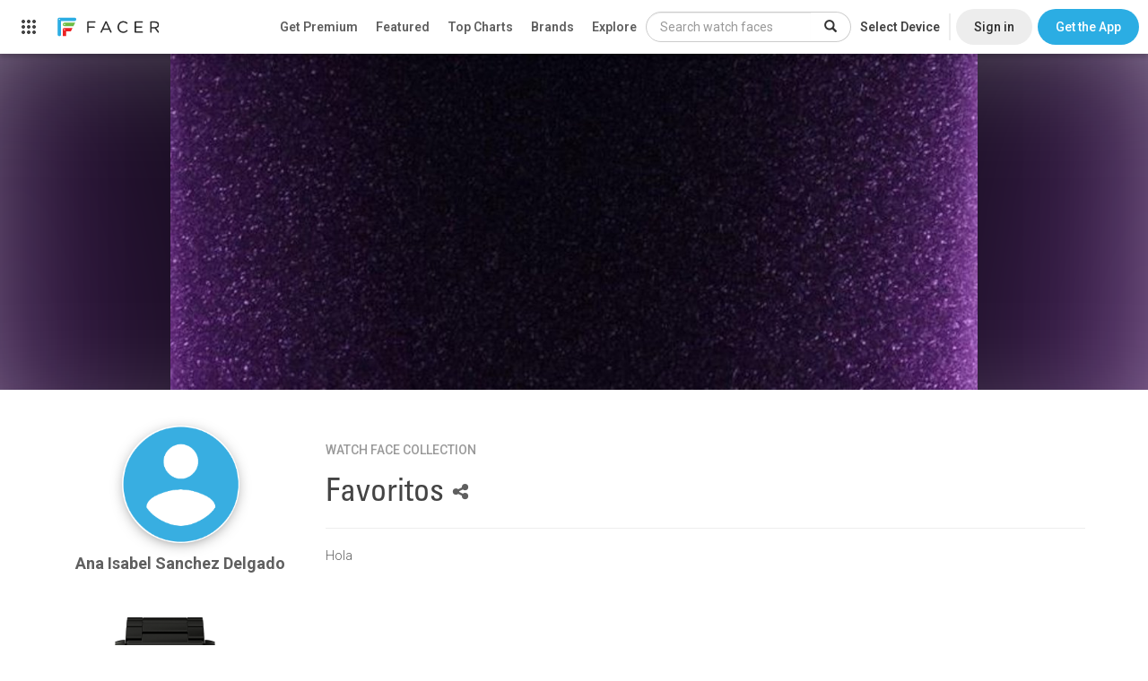

--- FILE ---
content_type: text/html; charset=utf-8
request_url: https://www.google.com/recaptcha/api2/anchor?ar=1&k=6LeY4IEfAAAAAJi2wS3bMhnS5GlPzFjQQlNeILhi&co=aHR0cHM6Ly93d3cuZmFjZXIuaW86NDQz&hl=en&v=TkacYOdEJbdB_JjX802TMer9&size=invisible&anchor-ms=20000&execute-ms=15000&cb=t9upfzfnsdol
body_size: 45365
content:
<!DOCTYPE HTML><html dir="ltr" lang="en"><head><meta http-equiv="Content-Type" content="text/html; charset=UTF-8">
<meta http-equiv="X-UA-Compatible" content="IE=edge">
<title>reCAPTCHA</title>
<style type="text/css">
/* cyrillic-ext */
@font-face {
  font-family: 'Roboto';
  font-style: normal;
  font-weight: 400;
  src: url(//fonts.gstatic.com/s/roboto/v18/KFOmCnqEu92Fr1Mu72xKKTU1Kvnz.woff2) format('woff2');
  unicode-range: U+0460-052F, U+1C80-1C8A, U+20B4, U+2DE0-2DFF, U+A640-A69F, U+FE2E-FE2F;
}
/* cyrillic */
@font-face {
  font-family: 'Roboto';
  font-style: normal;
  font-weight: 400;
  src: url(//fonts.gstatic.com/s/roboto/v18/KFOmCnqEu92Fr1Mu5mxKKTU1Kvnz.woff2) format('woff2');
  unicode-range: U+0301, U+0400-045F, U+0490-0491, U+04B0-04B1, U+2116;
}
/* greek-ext */
@font-face {
  font-family: 'Roboto';
  font-style: normal;
  font-weight: 400;
  src: url(//fonts.gstatic.com/s/roboto/v18/KFOmCnqEu92Fr1Mu7mxKKTU1Kvnz.woff2) format('woff2');
  unicode-range: U+1F00-1FFF;
}
/* greek */
@font-face {
  font-family: 'Roboto';
  font-style: normal;
  font-weight: 400;
  src: url(//fonts.gstatic.com/s/roboto/v18/KFOmCnqEu92Fr1Mu4WxKKTU1Kvnz.woff2) format('woff2');
  unicode-range: U+0370-0377, U+037A-037F, U+0384-038A, U+038C, U+038E-03A1, U+03A3-03FF;
}
/* vietnamese */
@font-face {
  font-family: 'Roboto';
  font-style: normal;
  font-weight: 400;
  src: url(//fonts.gstatic.com/s/roboto/v18/KFOmCnqEu92Fr1Mu7WxKKTU1Kvnz.woff2) format('woff2');
  unicode-range: U+0102-0103, U+0110-0111, U+0128-0129, U+0168-0169, U+01A0-01A1, U+01AF-01B0, U+0300-0301, U+0303-0304, U+0308-0309, U+0323, U+0329, U+1EA0-1EF9, U+20AB;
}
/* latin-ext */
@font-face {
  font-family: 'Roboto';
  font-style: normal;
  font-weight: 400;
  src: url(//fonts.gstatic.com/s/roboto/v18/KFOmCnqEu92Fr1Mu7GxKKTU1Kvnz.woff2) format('woff2');
  unicode-range: U+0100-02BA, U+02BD-02C5, U+02C7-02CC, U+02CE-02D7, U+02DD-02FF, U+0304, U+0308, U+0329, U+1D00-1DBF, U+1E00-1E9F, U+1EF2-1EFF, U+2020, U+20A0-20AB, U+20AD-20C0, U+2113, U+2C60-2C7F, U+A720-A7FF;
}
/* latin */
@font-face {
  font-family: 'Roboto';
  font-style: normal;
  font-weight: 400;
  src: url(//fonts.gstatic.com/s/roboto/v18/KFOmCnqEu92Fr1Mu4mxKKTU1Kg.woff2) format('woff2');
  unicode-range: U+0000-00FF, U+0131, U+0152-0153, U+02BB-02BC, U+02C6, U+02DA, U+02DC, U+0304, U+0308, U+0329, U+2000-206F, U+20AC, U+2122, U+2191, U+2193, U+2212, U+2215, U+FEFF, U+FFFD;
}
/* cyrillic-ext */
@font-face {
  font-family: 'Roboto';
  font-style: normal;
  font-weight: 500;
  src: url(//fonts.gstatic.com/s/roboto/v18/KFOlCnqEu92Fr1MmEU9fCRc4AMP6lbBP.woff2) format('woff2');
  unicode-range: U+0460-052F, U+1C80-1C8A, U+20B4, U+2DE0-2DFF, U+A640-A69F, U+FE2E-FE2F;
}
/* cyrillic */
@font-face {
  font-family: 'Roboto';
  font-style: normal;
  font-weight: 500;
  src: url(//fonts.gstatic.com/s/roboto/v18/KFOlCnqEu92Fr1MmEU9fABc4AMP6lbBP.woff2) format('woff2');
  unicode-range: U+0301, U+0400-045F, U+0490-0491, U+04B0-04B1, U+2116;
}
/* greek-ext */
@font-face {
  font-family: 'Roboto';
  font-style: normal;
  font-weight: 500;
  src: url(//fonts.gstatic.com/s/roboto/v18/KFOlCnqEu92Fr1MmEU9fCBc4AMP6lbBP.woff2) format('woff2');
  unicode-range: U+1F00-1FFF;
}
/* greek */
@font-face {
  font-family: 'Roboto';
  font-style: normal;
  font-weight: 500;
  src: url(//fonts.gstatic.com/s/roboto/v18/KFOlCnqEu92Fr1MmEU9fBxc4AMP6lbBP.woff2) format('woff2');
  unicode-range: U+0370-0377, U+037A-037F, U+0384-038A, U+038C, U+038E-03A1, U+03A3-03FF;
}
/* vietnamese */
@font-face {
  font-family: 'Roboto';
  font-style: normal;
  font-weight: 500;
  src: url(//fonts.gstatic.com/s/roboto/v18/KFOlCnqEu92Fr1MmEU9fCxc4AMP6lbBP.woff2) format('woff2');
  unicode-range: U+0102-0103, U+0110-0111, U+0128-0129, U+0168-0169, U+01A0-01A1, U+01AF-01B0, U+0300-0301, U+0303-0304, U+0308-0309, U+0323, U+0329, U+1EA0-1EF9, U+20AB;
}
/* latin-ext */
@font-face {
  font-family: 'Roboto';
  font-style: normal;
  font-weight: 500;
  src: url(//fonts.gstatic.com/s/roboto/v18/KFOlCnqEu92Fr1MmEU9fChc4AMP6lbBP.woff2) format('woff2');
  unicode-range: U+0100-02BA, U+02BD-02C5, U+02C7-02CC, U+02CE-02D7, U+02DD-02FF, U+0304, U+0308, U+0329, U+1D00-1DBF, U+1E00-1E9F, U+1EF2-1EFF, U+2020, U+20A0-20AB, U+20AD-20C0, U+2113, U+2C60-2C7F, U+A720-A7FF;
}
/* latin */
@font-face {
  font-family: 'Roboto';
  font-style: normal;
  font-weight: 500;
  src: url(//fonts.gstatic.com/s/roboto/v18/KFOlCnqEu92Fr1MmEU9fBBc4AMP6lQ.woff2) format('woff2');
  unicode-range: U+0000-00FF, U+0131, U+0152-0153, U+02BB-02BC, U+02C6, U+02DA, U+02DC, U+0304, U+0308, U+0329, U+2000-206F, U+20AC, U+2122, U+2191, U+2193, U+2212, U+2215, U+FEFF, U+FFFD;
}
/* cyrillic-ext */
@font-face {
  font-family: 'Roboto';
  font-style: normal;
  font-weight: 900;
  src: url(//fonts.gstatic.com/s/roboto/v18/KFOlCnqEu92Fr1MmYUtfCRc4AMP6lbBP.woff2) format('woff2');
  unicode-range: U+0460-052F, U+1C80-1C8A, U+20B4, U+2DE0-2DFF, U+A640-A69F, U+FE2E-FE2F;
}
/* cyrillic */
@font-face {
  font-family: 'Roboto';
  font-style: normal;
  font-weight: 900;
  src: url(//fonts.gstatic.com/s/roboto/v18/KFOlCnqEu92Fr1MmYUtfABc4AMP6lbBP.woff2) format('woff2');
  unicode-range: U+0301, U+0400-045F, U+0490-0491, U+04B0-04B1, U+2116;
}
/* greek-ext */
@font-face {
  font-family: 'Roboto';
  font-style: normal;
  font-weight: 900;
  src: url(//fonts.gstatic.com/s/roboto/v18/KFOlCnqEu92Fr1MmYUtfCBc4AMP6lbBP.woff2) format('woff2');
  unicode-range: U+1F00-1FFF;
}
/* greek */
@font-face {
  font-family: 'Roboto';
  font-style: normal;
  font-weight: 900;
  src: url(//fonts.gstatic.com/s/roboto/v18/KFOlCnqEu92Fr1MmYUtfBxc4AMP6lbBP.woff2) format('woff2');
  unicode-range: U+0370-0377, U+037A-037F, U+0384-038A, U+038C, U+038E-03A1, U+03A3-03FF;
}
/* vietnamese */
@font-face {
  font-family: 'Roboto';
  font-style: normal;
  font-weight: 900;
  src: url(//fonts.gstatic.com/s/roboto/v18/KFOlCnqEu92Fr1MmYUtfCxc4AMP6lbBP.woff2) format('woff2');
  unicode-range: U+0102-0103, U+0110-0111, U+0128-0129, U+0168-0169, U+01A0-01A1, U+01AF-01B0, U+0300-0301, U+0303-0304, U+0308-0309, U+0323, U+0329, U+1EA0-1EF9, U+20AB;
}
/* latin-ext */
@font-face {
  font-family: 'Roboto';
  font-style: normal;
  font-weight: 900;
  src: url(//fonts.gstatic.com/s/roboto/v18/KFOlCnqEu92Fr1MmYUtfChc4AMP6lbBP.woff2) format('woff2');
  unicode-range: U+0100-02BA, U+02BD-02C5, U+02C7-02CC, U+02CE-02D7, U+02DD-02FF, U+0304, U+0308, U+0329, U+1D00-1DBF, U+1E00-1E9F, U+1EF2-1EFF, U+2020, U+20A0-20AB, U+20AD-20C0, U+2113, U+2C60-2C7F, U+A720-A7FF;
}
/* latin */
@font-face {
  font-family: 'Roboto';
  font-style: normal;
  font-weight: 900;
  src: url(//fonts.gstatic.com/s/roboto/v18/KFOlCnqEu92Fr1MmYUtfBBc4AMP6lQ.woff2) format('woff2');
  unicode-range: U+0000-00FF, U+0131, U+0152-0153, U+02BB-02BC, U+02C6, U+02DA, U+02DC, U+0304, U+0308, U+0329, U+2000-206F, U+20AC, U+2122, U+2191, U+2193, U+2212, U+2215, U+FEFF, U+FFFD;
}

</style>
<link rel="stylesheet" type="text/css" href="https://www.gstatic.com/recaptcha/releases/TkacYOdEJbdB_JjX802TMer9/styles__ltr.css">
<script nonce="EvjT2dfXGkSAniPRwtCBew" type="text/javascript">window['__recaptcha_api'] = 'https://www.google.com/recaptcha/api2/';</script>
<script type="text/javascript" src="https://www.gstatic.com/recaptcha/releases/TkacYOdEJbdB_JjX802TMer9/recaptcha__en.js" nonce="EvjT2dfXGkSAniPRwtCBew">
      
    </script></head>
<body><div id="rc-anchor-alert" class="rc-anchor-alert"></div>
<input type="hidden" id="recaptcha-token" value="[base64]">
<script type="text/javascript" nonce="EvjT2dfXGkSAniPRwtCBew">
      recaptcha.anchor.Main.init("[\x22ainput\x22,[\x22bgdata\x22,\x22\x22,\[base64]/[base64]/[base64]/[base64]/[base64]/[base64]/[base64]/[base64]/[base64]/[base64]/[base64]/[base64]/[base64]/[base64]/[base64]\\u003d\\u003d\x22,\[base64]\x22,\x22bHIPC3XCsAZhNR/[base64]/DqAbCgsOHw6oPw4Fjw5llYnpJCMKlLiHCgsK5Z8OIHV1dcjXDjnVnwofDkVNlBsKVw5Bcwq5Tw40Rwo1ad39iHcO1cMOdw5hwwoZ9w6rDpcKGAMKNwod/EAgAccKBwr1zBAwmZCM5wozDicOsAcKsNcO5OizChwfCu8OeDcK1HV1xw4nDtsOuS8ONwootPcK4CXDCuMOjw43ClWnCmBxFw6/CqcO6w68qXnl2PcKjIwnCnDvCoEURwq3Dt8O3w5jDnTzDpyBSJgVHe8K1wqstJcOrw71Rwpd5KcKPwp7DssOvw5oWw7XCgQp3GAvCpcOWw4JBXcKsw6rDhMKDw4/CmAo/woZ2WiUHQmoCw4pewolnw6tYJsKlLsOMw7zDrUltOcOHw7/DlcOnNmJtw53Ct1zDllXDvT3CucKPdSxpJcOecsO9w5hPw5vCvWjChMOFw6TCjMOfw54eY2R9ccOXVivCk8O7IQYdw6UVwpLDgcOHw7HCgcOJwoHCtxFrw7HCssKFwqhCwrHDiBZowrPDgsK7w5Bcwp4QEcKZEMOYw7HDhn1qXSBKwrrDgsK1wr/CmE3DtFrDuTTCuHPChQjDj28GwqYDfQXCtcKIw4rCsMK+wpVRNS3CncK8w7vDpUlcHsKSw43CjwRAwrNPPUwiwooeOGbDo30tw7oyLExzwrrCoUQ9wpJVDcK/eCDDvXPCucOTw6HDmMKKT8KtwpsHwoXCo8KbwpBoNcO8wo7ChsKJFcKDQQPDnsOrAR/Dl2hxL8KDwqrCi8OcR8K+a8KCwp7Cj1HDvxrDkyDCuQ7CrcOZLDorw7Fyw6HDnsKWO3/DqFXCjSsWw43CqsKeDsKJwoMUw7dXwpLClcOwfcOwBmLCuMKEw57DlgHCuWLDicK8w41gP8OCVV04WsKqO8KiNMKrPWswAsK4wroADHbCssKHXcOqw5kvwq8cVF9jw49gwr7Di8KwQsKhwoAYw5fDl8K5woHDn0Y6VsKOwrnDoV/DosOHw4cfwo5jworCncOpw6LCjThrw5R/wpVrw77CvBLDpHxaSEBxCcKHwoczX8Ouw7/Dkn3DocOjw50QScOObF7ChsKAAToYYCoywo5SwqBpNmrDssOuV2PDk8KgAnAewr9VG8OAw5zCgAzCllXCqSzDq8KXwqLDp8OceMKoeFXCoF1kw71hUsOmw60rw6QmM8OBQw/Dq8K5f8Kvw4XDiMKYQE9FAMKUwpHDgFBswpLCk2/Cr8OKEMOkCzXDhhPDkzPCrcO/[base64]/[base64]/[base64]/DiGB7woXDscOxcAUNPxTDn8KrHRNcD8KmCBHDucKYXSY7wr1PwpnDjsOAHG3Dnm/DhMKcw7PDn8O/[base64]/w5fDvMO8UMONZ8OGL8KJd2oGfHdZw7fCmMOuJXtlw4/DtXrCoMOmw77DgEHCuFo7w7lvwo8PDsKEwrPDn1oJwoTDu1/CmcKoBMOFw5gBS8KTeihHCsKAw6hMwoXDmg3DusOfw4HCi8Kzw64ew4vCvFvDtsKcGcKmw4nDicOwwqXCtCnChHFif23CtS8kw4oIw7/DoRXDksK5w5jDjDEHO8Ktw7/Dp8KJOMOZwokXwoTDtcOgw7zDrMOUwqnDm8OhOgIuWD0Dw7pSK8OhNcK8cCJndAN/w7fDncKPwpl+wrPDtTILwoQZwqbCtSbCiBdCwrnDhw7Cm8KlWyhURBvCo8KrLMO6wqkLecKkwrLDohLClsKxX8OyHj7DrygEwpHCoSrCkzsLdMKQwq3DuwTCu8O3PMKld3EoUMOJw6cPKjPCmDjCjXJhHMOiS8O/wr/DjAnDm8OqcjXDiijCokllScK/wrTDgyPCrTLDl0/[base64]/[base64]/[base64]/woB0w6rCg8K+N8OzCcOaLi1/wqhsTcK9EG5Gwr3Dtx3CqHlpwqw9PT7DlsKCIGV4GhLDnsOMwrkIMMKMw4jCmcObw5vDvRoLXj/Ct8KiwqDDvXoKwqXDm8ODwocCwo7DtMKZwpjCo8KhSzI4wqfCmETCp309wrjCjMOHwoYoJ8OAw6J6GMKqwrwvG8KDwpjCi8KiZcO0AcOww6zCg1/CvsKkw7QyV8OSN8KzX8Ocw5zCi8OoP8O/QwjDnDoCwrp1w7vDoMO2K8OeQ8O4IMOfTGkCeFDClRDCgsOGDzBlwrQKwobDiRB7OTzDrRBUWsKYKcORw5vCucOUwovCoVfCh3jDmnlIw6vCkA7Cv8O0wonDvATDrsK1woR4w5xxw60Gw6U1NAXCjxnDuFkcw57Cnn9DBsOEwqMtwql/TMKnw77CkcOuDsKYwrbDpj/[base64]/[base64]/Dh1AdaWZYI8KyV8ODZsOaw6ADw6sCdQLDnEhrw6thIwbCvcOBw4IbdMK1wrNEPxplw4Fdw4ALFMO1RhXDgzA1U8OVCCgtaMKswpRLw5zDj8OAD3PChCDDuU/CpsOJF1jCgsKvw6TCo0/CmMOzw4PDqjNUwpnDmMO3HgR+wpINw6InLQvDuXp3GcOAwp9+w4jCoBNVwo4GYMKUHsO2wqHCi8KUw6PDpX0Ow7FZwr3CrMKpwpTDq3rCgMOgKMKBw7/[base64]/[base64]/CvsKiw7FDPnHDisKwwrvDqMOJfXXDnV1vwq7DrjQGw5HCpSzCvkVII1JbccKNJlVSBxDDr1HDrMOgwqLCjMKFAEPCphLCpS1iCw/[base64]/[base64]/Ck8OGIGFyU8K8CsK9Vw1PVGbCocKdd8KKw58EIMKwwqtmwpt4woZ/[base64]/Ds8KfwpLCi8KtccOKZ8KLRcODw7R9wqp3wqhaw5PCj8O7w6txf8K2b0LCkQXCkBPDk8KNwrnDvyrCp8KVdmh7YiDDoAHDosOZWMKLSVjDpsK1P0F2bMOAagXDtsK/E8KGw61nRj8uwqDCq8Oywo7DvFhtwo/[base64]/CsMOPL8KaFcOTw44KKDTCjsOaw7FKCDvDjzLCrw1Uw6LCgUYVwqXDhsKwF8KpKmAHw5/DncKFGWXDmcKuL0nDhWnDhBLDrHkbAsOfAcK/V8OYw4hAw6gfwqHDmMKKwq/CuDzCv8Ouwr0cw5zDhkXDklVPLDUpGj3ChMKuwoIGNMO8wohLwqVXwoEBL8KEw6/Cm8OvNxldGMOkwrp3w6nCiytiMcO0R2PCmcOqNsKwZsKCw5VWw5VLbcOAIMK9LMKWwp7DtsKhw5nCi8OlJDTCr8OPwpogw5/DlFdawr0rwp7DiyQqwrTCj19/woTDk8KTPAkgA8K0w6lpa2LDrFDDhcKxwr45wo/Cs1rDr8Kxw4UIYlgWwpgAw4bCqMKTX8KAwqTDtcKnw70Uw5rChcO8wpkwLcK/wpwAw5DCry0WCxk0w7rDvlsfw5/Co8K4DsOJwrxjBsOiL8Oow5Yfw6HCpMOyw7fClhbDpRTCtiLDsQ7CnsOnDmPDmcO/w7FQTWrDn23Co2HDghTDlg8rwqvCvMKzCmIfwoMCw5rDlsOXwq8oUMK7QcKkwplEw4VFRsKiw6bCnsOpw5hQe8OsYk7CuzHCkcKHVU/[base64]/VxHDgjXCi8OXRhPCjDPDjlk+D8O8wo3CmMOEw4Jvw54Mw5pcdMOCc8KCYsKOwo4sesKzwr4/GgfDn8KfasKNwo3Cs8OdKsOIDCvCqBpowp5xSx3CujEbDsOfwqTCpUXDljRUA8OcdEXDiwHCtsOkZcO+woPDhH0aBcOlHsKAwqEAwrXDkVrDhScew4PDusK0UMOKOsOJw517w5xocsOASQ4/[base64]/DvcO7wr5zwrpQHTDCmsOuw7lZHifDuSbCqSl/[base64]/DgQVIw5ZOZMK2aVQuV8OMwos4wrPDjjxvN8OQXTYSwp3CrcKkwoXDl8O3wp/[base64]/DkMORAcKyw5giOMOTwpEXwplHwpHChcKmW8K7wq7CnMK6XcOgwonDjMKow5jDtW/DjQJMw4hgOsKqwqDCmMKPQsK+w6rDq8OmFCU+w6bCrsKJCMKtZ8KVwrMDFsORGsKIw4xbcsKDBG5RwoDDlMKfJCp+L8KBwpPDpjhmVXbCpsOYHMO0blogfkjDoMKHBhFATQcTTsK6eHPDmsO5FsKxOMOFwrLCoMOMdSDCglBww6/[base64]/DpMKtYG83w4snKQZCI8O8MsOOZMOxwrNPwqdiIQkSw6fDo0xJwqAGw4fClRI0wrvCncOTwqfCijxlYyc4VAHCicKIIgkew4JSecORwoJtSsOSa8K0w7XDpQnDlcOkw4nCjltQwqrDplbCkMKabsOsw7PDlwwjw4E+QcOKw6EXGxDDvxZBKcOow4jDhcO8w5/DtQp8w7pgBzfDtlLDqXrDo8KReysfw5bDqsOWw5nDucKFwrnCh8OGATLChsOQw73DvCBWwp7CoTvCjMOcY8KKw6HDk8KAfhnDiW/[base64]/[base64]/Cj8OLGMOeQ8KDworCm30gw5jCoAcIIsOdJAsdE8Oaw5sPwpJCwpjCocOrL1Ulwrk8VsKKwrp6w5XDslrCrX3DtlsiwpbClVlOw4dQEBDCng7DnsKmN8OUHiMuf8KZfsOyMGjDpxDCpsOXQRrDqMOdwpfCozkQdsOLQ8OWw4MiUcOvw7fCkTM/w7bCmMObHS7DsgnDpsOXw4XDiyDDqUggd8OKODrCkWTCn8O8w6ApY8KtVh0EZ8Kkw4jCminCpsKZO8KHw6LDmcOfw5gUYi7Ds3HDlQsMw4J6wr7DiMKCw4PCkMKYw63DixlYecKyQWokMEXDumElwprDvQvCqU/ChsObwqVsw5tbPcKTfsOsbsKJw5teajvDvsKrw4lVacK6d0XCqMKQwo7DoMO3SzrCvSZESMKbw7/ChXPCnmjCiBHCt8KGOMK/w5MlPcO4ViYiHMOxwqXDucKqwpBLVV/[base64]/w4nCosOfFUbCiillZV/Cqm3CmlUcwqljw4PDncKnw6jDn2rCg8Knw5zCtsOMw5l0c8OeJMO+HBduNVomYsKhw4dQwqF7wqIiwrsxw4lFwq4ww6/[base64]/CgBPCg1h2woPDgMOAMH7DmGvCjMOWKGfDlFzDrsOkOMObGMK4w4/CvsOFw4k0w5nCtcOfXBrCqBjCrTrClHVLw7DDtndaYVwLL8OPXsKrw7XCrcKfOsOqwqccDsOwwqLCg8KqwpLDrMOjwoHCohHDnw/CnE5wDW/DnjvDhjfCo8O8NsKYc1c5GnDCgcOmFnPDtMOCw4bDrsO+JRYDwqbDlyTDscK7w7xJwoUrLsK/[base64]/ClHVeDsOvKsOZw45Cw7FOw7bCgcOLEilqw7AVw5HDs3rDgnvDhkrDkUApw5hiQMK3c0HDjDAyemIKacKWwrLCogpnw6/DgcO/wpbDrFVGf3lrw6fDsGDDpFk8HDIcc8KRwqNHKMOiw7zChx4iJcOmwo3CgcKabcOpJ8OBwqh+ScOdXg0wZsKxw7PCl8KNw7JAw5cUHFLDvzrCu8Kuw6/DrsOmHRh6cUECHVLDs0vCpxnDqSB5wqHCiWHCugjCnsK9w5MFwrg5PHtlEMOjw6rCjTcuwpLCrgQcwrrDrWdcwoY7w6F+wqpdwqTCgsKcfcOOwpUHO05MwpDDoHTChMOsVzBswqPCgjgBHsKpBC8fGjRNbcOPwqTDh8OVIsK4wrjCni/Dqz7DvXULw77DrCnChzrCusO1JUl4wrLDmwnDq2bCmMKLSz4RcMKsw5p7BjnDssO/w7zCq8KVUcOrwrISQjo9QQ7CoyfChsK/SsOJLDjCinFKKcK9w4hJw6pWwozChcODwqbCrcKdG8ODSAfDm8OAwr/DoX9twqlybsKYw6RMTsODbGPDjlnDp3UqDcKkbm/DpcKrwpHCrjTDuS/Dv8KsRjNMwpTCgwfCnl/CpA1TIsKXX8O/JkTDssK/wqzDucO6WgzCgjU7BcORN8O2wop+w7rCq8OfPMOgw5vCki/CpRLCl20XccKgTAg7w5vCgBp5T8O9wqDDkX3Dtn0Zwq5zwoALCFLCi0nDp1LDkz/DlUbDrx7Cq8Oywq4Uw6hBwofDkmJdwoFvwrrCsiDCrsKcw57DqMOOYcOwwqVsCR1owoXCkcOZw71tw5PCq8KKGCvDpAjDm0nCn8OeasODw4Y1w49UwqdAw7I9w4sPwrzDv8Oxa8O2wqDCn8KYd8KSFMKHbsKHVsKlw6DCqS8fwqQRw4A7wr/DoCfDkUvCkVfDpHHDqF3DmxoLIEklw4TDvjTDpMK8UgAQf17Dn8KYYH7DshXDhU3CiMKVw7fCqcONLk3Clwkkwqlhw7MLwoo9wrpNQMOSCltVXXfDu8KDwrQlwocoVMOSwrJ8wqXDtWnCo8Owf8OFw7zDgsOrOcK9w4nCpcO8DsKMYMKtw5bDmcOHw4cWw4EYwq/[base64]/CnngmfgLCq8O+BsK3wofDnw/[base64]/CvCUlwqtGw7bDhjRHwqHCsGJDwqTDsGBaI8O5wo1Qw73DulfCmkAxwrvCv8Ohw6zCg8Kdw7tBRCl4XHDCkRdXUcOhTX3DisK/[base64]/w4PCvGXCg8OdwrQlJsOJYTYuCMOAw4vCm8O/w7bCs11yw6RFwpnCo3VdEzY7wpTCrAzDswwVZjtZMgtsw5DClzZ6DwB6TsK+w6oEw6bCj8OYYcK6wrtgHMK8EsOKUAd+w6HDjSbDmMKEwrDCoFnDoXnDqh0PfmRwbRYtCsOswqhnw4xedjVSw5/CowVpw4vCq1pzwoAhKmXCoWgpwprCgcOgw7AbCXLCu2LDscKhKMKzwqDDrksTG8KcwpfDgsKqHWoKwrXCgMONTsOXwqLDmTjCin0RWMKrw6DCisKyTcKIwpMIw5NWFCjDt8KQOTRaCCbCkHLDlsKBw7LCh8ODwrnDrsOLUMKYw7LDoz/DjRHCm2McwqTDqcO9QsKhLcKXHUAzw6waw7cXKW/CnxF6w7bDlzLClVArwp7DgwbCulNww7rCu3New7MWw4PDgxDCqhocw5rCmDt+EHJrcF/DiGB7GsO7DAXCpMOuXcOuwrdWKMKZw5DCpMOfw6zCvTXCjmkZO3g6BXYHw4TDoSJZfA/CuXh2woXCvsOZw6ZIPcOhwpXDtGVrKsOqB2PDiWXDhh0VwrbDh8O9KwUaw6XDgRbDo8KOLcKqwodKwp0ywoszScOYQMKqw5zCrsKYGABrw5LDjsKvw4cKMcOGwr7CjR/CpMKcw6M6w6DDjcK8wojCucKIw6PDn8KVw4l7w7TDn8KxbiIebMK4wpLDq8Oiw4sNNzs9wqN3QlvCjArDj8O+w63Ch8OxfsKkSjXDuntzwpU4w49NwobClDHCssOGYSzDiUbDvMKywpPDgxzDpGnCg8OawoQdHCDCt0UywpNYw591w5lYIsODUl56w7XDn8KVw43Dr3/DkyzClTrCk2DClEJfUsOLAAVHJsKZw7/ClSwhw57CqwnDssKSL8K1MgXDtsK2w6fCshzDih4Tw43ClgcWQkhJwoJyOcObI8KUw4DCt2HChVfClcKSd8K9DFthQAcDw5zDoMKaw4/CkkJCGzzDtBoAIsOjcBFZVDXDrWLDow4Cwq4+wqAJSMOvwrlMw4sZw65TLcOce1cfIB7Cl2LCpBsJeRFgASrDpsK6w7QUw4/DkMOtw4ZKwq/[base64]/DtsORwpDDjGHDh8KgVsKzwrjCgMK1UsOKS8OEQgLDh8Kdc2TDscKPGsO2aEXCjcKnWsO4w5IIRMKfw7zDtC9lwr9naz0GwrbDlk/Dq8OXwq3DpsKHPwFRw4rCi8OgwpPCjybCvBVRw6hrEMK5McOKwpXCjMOZwonCkGXDp8OQU8KFesK4woLDmDh0d21dY8KkSMKVK8KPwq/DmMOdw6MAwrtww4zClAcYwqjCjUDDg1rCkFzCm2slw7jDs8KLMcKCwp5kVh8pwrnCisOjaX3CoW9HwqMiw6w7HMK0YkAIa8KsOE/CkRpdwpoDwpbDvMOJbcOGCMOiwqUqw63DqsK+PMKYfMOxXsKXCUo4wpTCgMKDJSDCvEDDusKedF0HVhkaDSLDnMOzIcONw6BaCcOmw4tIBU/CvyPCo3jCoHDCtcKwDBnDpMOCLsKAw7h5QsKvPCDDpsKVaydieMO/[base64]/Dt3UFwoTDq8Onw7zDrFBFw6zDn8KiXcKXQTVeajvDhHgJQMO3wojDl3UfC2x/XQLCtUvDgB4VwogTEljDuBLCvGofGMOUw6TCg0HDpsOHS2h8wrhseWQZw67DjcOowr07wrs/wqAewqjDoEggSHzCpHMNV8OLMcOgwrfDjAfCvQ3DuHgPcMO1wqUsKmDCj8KBwozDmjHCn8OywpTCi0N9KB7DtCTChMKnwp18w6/Cr1FhwqHCukwnw5rCmG8xLMKpYMKLPMKUwrRrw6/Do8OBDyXDkUjDtyDCs3/Ds0LChEfCuAvCqsOxHsKUCMKdHsKZBnjCvld8wp3CrUEpPkg/[base64]/P3bDqwTDn8Ozwo/[base64]/CpcKOXcKbw4EZwoDCvMOpw5/DncKrMsO1w7jClBoQw7UMAz4FwqAyQ8OedBBow5A6wo7CsWMZw5rCicKZGSF8VgTDjTPCssOTw5bCisKcwrhJGE5nwqbDhQjCg8KgWGNNwqPCm8KEw7MGKVUWw6fDpWHCg8KIwrMZQ8KzH8Khwr7DtX/CrMOAwpxuwrI/[base64]/w75Sfw4Twpw7w6c+Uh/CqsOmw7Buw4MkLQrDjcKqZ8OtbGN6wrVZcxDCvMKLwoXCvcKdZlfDggzCosONJ8K3McKDwpHCs8OXHx9/wr/Co8OICMK7ACbCv33ChsOJwrMfLjXDmRzCrMOpw7XDukskTcKXw4MFwrkWwpIIOidMO00fw4HDqQEFDMKSwrVEwoVlwpTCt8KKw43DtE4wwoorwoUzdFRYwqZfwrkDwqLDrTIww7XCtcK5w4J/bMKWWMOvwpVKwqbCjBzCtMOnw7LDosKlwrsKfsO8w4cDbMODw7LDncKPwoFvR8KVwpZcwrvCnSzCosKkwp5BLcKmeCc6wpnCh8O/CcK4ZUJ4csO3w6Jgf8K9ScKFw4IiEhEOSMO6GsKTwrB9K8O0VsOKw4FVw5vDmErDuMOdwo3Ctn7Dq8KzDEPCo8KPEcKpA8Obw5fDgAFRcMK3woLChsKwFcO1w70Mw5zCkCY5w4cXd8K/worCjsO6QMO2bF/[base64]/CkMObwrnDnzVyeTnClBBTeMKJTkvCr1rDlVzCgsK0Z8Ogw57CmMOzf8OsaFjCosOSwr9lw4I9SsOCwqXDgBXCtMKPbipJwqw/[base64]/ClMOWJFXDsMKZN8OqwpJEAUPCtDVybRvDr25swqhGwprDpTZSw4sfB8OrUEs5BMOHw5Y/wotRVE4QBcO/w7EmR8KpT8KqdcOsOCzCucO6w41Mw7PDl8KDw6jDp8OGUyvDmMK5GMOfIMKbCCfDmSLDl8ODw5bCvcOTw6NewrjDtsO3wrvCo8O9cmNoU8KXw5FLw4fCp190PEXDjk8xZsOLw6rDj8Ogw7wZW8KcOMOzKsK+w4LCvUJgcMOFwo/DkEjDgMKJYgwvw6fDiTMuWcOOR1vDocKtw49mwodtwrHDridhw5bCr8Onw7zDtEhswrHDgMKCNmZJw5rCpsK2bsOHwr59fhN/w7kMw6XDpSsFwpHDmBBeYSfDlBLCmDnDr8KEG8O4w4YHZ3rCth3DsV7CjDTDj2AVw7dhwqFNw5nCriDDnzjCssOYO3TCgnPDsMK2PsKnIzlOM0rDgGt0wq3CscK/w6jCtsOlwr3CrxPDk3XDkFLDgCDDkMKkRcKBwpgKwoB7a0d/wrbClE9qw6gUKHNOw7VtK8KlExDCoX5CwokpfMKydsKnw6c9w73DsMKrcMOkC8KDBWUlwqzDuMKtYgIZa8Kdwq0uwq7DoDPCtmXDlMK0wrU9JDIMYU4Xwol1w6c9w7Vrw70PNWFcYk/CpVRgw5k8wqwww6bCmcOvw4LDhwbCncKwPjbDjhrDocKzwr07wo8oRWHDm8KdI18mQ2g9ChTDiR1iw63Dv8OxAcO2b8K0eTwnw6oPwq/[base64]/Dt8Kxw4bDkQo9bsOlay7Ds8O9w64Nw7zDnsOkG8K8RwDCgBfChFQwwr/Ct8KGwqNpamp5J8KcHA/CksOWw7zCpSdDf8KVVSLDvy5Nw7HCnMODM0/Dii1Dw7bCvF7DhxNWLX/[base64]/w7HCq8KUw4TDtQbDh3ZxRsOJwpl1FsKILH3Cr258wo3CrcKzwqDDnMOJwq/DnSLCjQrDqcOtwrMSwojClsOdQ2JxTsKOw7bDinPDjx3ClRnCgcKHPxcdP0IdSmxFw7s/wpd+wo/[base64]/CtsO1DsOIw7LDmsOQYRfDpTnDjMOswq8jU1A8w4IAw70sw5fCqCXCrQkKesOGbwUNwrLCpw/CjcOhBsKpE8OVO8K/[base64]/[base64]/DhHLCqsKxPMK7OjUUw4zDqsKxwpTCrg5lw6bCrcK4w6s1HsOSG8O3JMOUUA0pRsO/w57Cg38+ecO5eV4YfD7CrEbDscO0Fn5Lw4nCvmJcwpY/IiHDk3p3w5PDjVzCqFoQOUJAw5DCj0V2asOCwqYWwrrDnC0jw43CiQhWRMOvR8OVN8OUDcKZT07DtWtvwo7ChDbDrHtxY8Kzw7kNwrTDhcOUX8O0J1nDrcKuTMO5SMKow5HDsMKuOD5BdsOrw6/CoX3Cs1ZUwpl1ZMK4wp/[base64]/DrCY1w4HCr0VYwqY9NXjDpB3CjFDDusOmIMOBI8O8csOCcBRXCG47wph9CsKDw4TCqmdyw6gBw43ChcKkRcKbw5R1w7bDnA/CumIdBSbDq1LCtx09w7Jow4oOViHCqsOjw5PCqMK6w6kMwrLDmcOtw6ZKwpEyQ8OYC8OsGcK/TMOcw6DCusOqw7DDlcOXAGogMgVFwrrDoMKIM1rDj2xpFMO2FcOxw6TDvcKCAsKIeMKrwpDCosOawqfDoMKWPCxow7YVwpcTK8OlCsOifcOTw41FMcK7HkPCuF/DsMO4wrUGfQ7CvXrDicKye8KAd8KgDcKiw4dbDsKLRWogfiLDhmXDusKpwq19HHbDjD8tfHx4TzchOcOGwobCi8OuFMOHS04/M2PCr8OhTcO1DMKOwp8nX8Ouwo9cA8KGwrAuNAkhAG4YWjo8RMORD1DCi17CrxAIwrhuwofChsOXKEw/w7geeMO1wo7Dl8KCw7nCqsOzw7LDn8ObNsOwwrsYwpnCpg7Dq8K9dsOadcO6VSbDt0BNw6U+X8OuworDgmpzwqRFQsKfKTrDoMOyw4xvwovCjGMAw5vDpwJAwpDCsicLwo9gw5dGKDDCisK5AsO+w6wfwq7Cs8KHw6HChW/DmsK/Q8Kpw5XDoMOBcMOpwrPCtkHDvMOtFnHDrlA4YsOxwrrCoMKnCzBlw70EwockBVwDTsOMwpfDiMKdwq/CrnvCpMOewpBgMi7CmsKOZcKYwpvDqiYIw7zCisOxwoUwPcOowoVNT8KPJHnCqMOnJB/DikDCiRzDmSLDicOhw6oZwq7CtU1uDSR7w7HDmWnCgB5mZh0QFcO/TcKraCrCmcOLOHUzXjvDtGPDusOxw6gFw4zDlsK3wpc0w6Yrw4rDjB/DrMKsUkLDhHnClGk2w6nDicKDw69/Z8O+w73Cn0Itw5vCicKJwplWw5bCq2VwC8OMWxXDpsKPIMOOw6MBw4oUAmDCuMKPODzCsUNDwqArVsO2wqTDuBPCtMKtwpoKw5zDsBgyw4Emw6nDnCDDg1nDr8KOw6DCpH/[base64]/CvsKJGRJxw4TClW/CssK/wrBMDMOtwpfDqkwzasOHBH3CjMKCW8OAw55+w5l1w6paw7gpHsO3UCcvwolkwp3CtcOGUWwKw4LCmEYHA8Kzw7XCo8OTw7wwdmrCvMKGesOUOT/DpQTDlkXCt8K7VxbDkx/DqGPDtMKdwq7DjhtIF14NLh8nQsOjVcOuw7jCtn/DoBBWw7bCh0cbNmbDk13Cj8O6wqnCnk1EfcOiwqgEw4RxwqrDlsKHw6g+ZMOPIicYw4ViwoPCqsKDYgkoKTc/[base64]/[base64]/w7PCscO5RsOsw41Rwr/DsmFvJcKgw53DiHHDn0TDlsKfw5ttwqRtLXRZwqLDr8Kjw7rCqB5/w4jDpMKQwpl5XkRLwpHDoRvCm3low7rDp1zDjy1/w5fDr17CqE8wwpjCuT3Dq8KvDMOvScOhwrLDqxnCv8O0B8OaTHZ+wrrDrnfChMKvwqjDq8K1Y8OVwq/Dl3VbEcOHw4fDu8KHUMOZw6DCjsOfNMKmwoxXw7dSfTAqfcOQF8KewpxpwqtmwoYkbWlPYkTDvALDncKFwqE/w6Unwp7Doll9B2nDj3YuPMOgO3JGfcOxHsKkwqbDgsOrw5XCn3EKT8O1wqTDs8O0ayPDuiFIwqrDosOMFcKuBU81w7rDmSYadBwFwrIFwpUCLMO6DsKGMBbDucKuWSPDpsO5AVTDm8OmGAZwH3MmIMKTwoYiIXUgw5FgVxnDlHFycR1ce0c9Q2LDp8OCwq/CqcORUsOaWWXCsB/Ci8KAU8Kuw5XDlAkBKDchw6jDrcO5eWTDsMKkwoBAccOFw7ocwovCmQfCi8OsYgdMMzAYQsKLWnUMw4rCqDTDqWrCilnCq8Kow6fDlXZMSjw0wojDt2Jwwqluw4c1OMO2cwfDksKTUsOEwqx0cMOxw7/Dn8K7WjHCksKIwp1Nw57CpcOTZj0HCcKTwprDosKzwpQ5d1dkSixDwrXCusKFwrnDocKRdsOhLsOiwrjDgMOkB2Vbw69uwrxTDEp/wqrDuyXCmEwXfMO0w4NGYWgBwpDChcKyHUzDpm02XzxjT8KrPcK/wqXDksK1w6UfB8O/[base64]/TsKMQC43OHIcwpTDjRDCkhRPKTAww4/DhR50w7zCnV1Aw6XCjifDtsKFPcKcO15RwojCiMKiwpjDqMOgw7/DhsOCwpnDmsORwp7DhhXDkTJfwpNfw5DDnWXCpsKYDU4PYUsxw7YpGG9/[base64]/DrUTCl3zCm8O9EsKUw5ExHgfDrsO8woRZFhXDisKBwrvDnz3ChsOEw5jDmMOEQWRxZcK1CQrDqMO8w5c3C8KYw4thwqIaw4LClMOCPGjCqcKUZwROdsO5w7cqZkttTG7DjUPCgCsswqNcwoBZHVgzLsO+wrdSNBfCnC/DnWoOwpFxUyvCtcOyIU7DvsKwWVnCvcKMwrVwAXp3cRALHh3DksOAw7rDpRvDrcKPFcKewoQMwoh2UMO1wppmwrrCmcKFWcKNw75RwpBua8K/[base64]/Dik9awrQ5QcOALj9Yw57DtQPDj1lBIEPCkTQyW8OoKcKEwofDsWhPwpROSsO2w7fDoMKeHcOzw5LDncKiw79pw5QPb8O3woDDlsKCMQdGeMOzcMKbDsKmwoMrUF0Bw4okw7UIYBY0Mi3Cq3xUFMKjSF0DW20+w49BA8K7w4PCg8OmJRw2w79iCMKaMsOzwp8iMV/CsC8VW8KpZhHDk8OQMMOvwp1eYcKMw7jDhiA8w7kZw5pAX8KAeSTCg8OCFcKJwqXDs8OowowgWEnCsnjDnAwDwqUjw73CicKiSgfDk8OtNQ/DtMOFXcKqewbCi0NDw5NMwrzCgBMuMcO4NB1qwrkjaMOTwo/DsGvCqG7DinHCisOWwp/[base64]/DrRjDjlzCpHHCl8KiFsKqEEwTwonDt3TCrw9xbhjCmQjCssK/wrvDj8KAHH1ywq/CnMKHaE3CkMOmw7RUw5AQJcKmLsKOKsKpwpJJXsO5w7dtw77Dg0tzCzJyUMOZw7tMLMO6djo/am54DsOrTMKgwrcmw4t7wqhzUcKhL8KWZMKxd2/Doj0Zw75Iw4nCkMKfSA15V8KgwrEvJFvDsEDCoybDqmEeLCnDrBowUcOhd8KuRAnCocK6wo/[base64]/NRUAw5ciwrENPcOmw7xhwpzCpAHDgsOqMMOFUW49BWEOeMOtw7gIQ8Ohwp4swoEreGc0w4DDiVVfw4nDsUrDlsODQMKLw4E0eMKwNMKsQMOZwqPChFA+wqLDvMO6w5I/woPDssOvw5/[base64]/[base64]/CicKZYC0iK8Oow7o5X1BJw5jDsDNIMsK2w7vCk8O3OVTDpS5BSB3CnF7Do8Kmwo3DrF7Cs8KBw7XCkDHCliDDjmcvZ8OEImF6NRrDkAd4K2oewpPCn8OhEl06ex/CjsOrwoEPIygDRCXDrsObwqXDgsKsw5nCsirDlsOOwp/CrFhgwp3CgcOlwoLCmMKrUHPCm8KZwoB3w4MiwpvDmMOZwoF1w6drKQddHMOoGS3CsRnChsOGVcO9NsKuworDrMOiMcKyw51CAMOyI0LCrgEQw40mesOtUsKzRWwaw78CFcKvEUvDgcKKHkvDssKDEMOzezfChVNSCz3CgzDDun5gDMOGfntZw6fDjRfCn8K/wqwew5ZwwpDDmMO6w4JFKkbDqsOPwozDo2rDhMKxW8K8w7DDs1jCrhvDmcK3w5vCrghiKcO7PznCr0bDgMO3w6TCrSQOd0rCqXTDscOiAMKVw6LDvxTCnlPDhTU0w6jDqMKQXD3DmB8qYU7Do8OZSsOyO0rDrSPDtMOcXMKsOsKEw5PDtWgRw4/DqsOpEignw4fDjQLDoW1OwqlVwonDhG51HwnCpjPCmjQ3JF/Dng/DlHfCqSrDmDgtGgVOIW/DvzorSU8pw7tVS8OHRVkfHEzDsENTwoRVQsOlfsO6USt3aMOFwpXCj2BzKsKIUsOSM8KWw6Q4w6hkw5jCnnUUwpM4woXDhgLDv8OHGCXDtgs7w7XDg8OHw6ZFwqlIw7FgOMKcwrl9w57Dl2vDnXgpQTwqwofCgcOgO8OsZsOpFcOaw4LClg\\u003d\\u003d\x22],null,[\x22conf\x22,null,\x226LeY4IEfAAAAAJi2wS3bMhnS5GlPzFjQQlNeILhi\x22,0,null,null,null,0,[21,125,63,73,95,87,41,43,42,83,102,105,109,121],[7668936,748],0,null,null,null,null,0,null,0,null,700,1,null,0,\[base64]/tzcYADoGZWF6dTZkEg4Iiv2INxgAOgVNZklJNBoZCAMSFR0U8JfjNw7/vqUGGcSdCRmc4owCGQ\\u003d\\u003d\x22,0,0,null,null,1,null,0,1],\x22https://www.facer.io:443\x22,null,[3,1,1],null,null,null,1,3600,[\x22https://www.google.com/intl/en/policies/privacy/\x22,\x22https://www.google.com/intl/en/policies/terms/\x22],\x22ZtU1KwIkkoozmKTu3YTZGBoavTc8KCnV12bm3JdLgyM\\u003d\x22,1,0,null,1,1764109179046,0,0,[247,157,55,164],null,[31,9,222,244],\x22RC-iMk7Glo6KCEC7Q\x22,null,null,null,null,null,\x220dAFcWeA7ZpB8fXic8TPedJOQVlJ0U4A-jx2EfVYyCX6tkSr5BMC12uNcjB7jIQScCEp7An7PUFBeHXw5_OlIrnHpFW-EJR8GUUw\x22,1764191978962]");
    </script></body></html>

--- FILE ---
content_type: text/html; charset=UTF-8
request_url: https://www.facer.io/components/_app/header/header-legacy.component.html
body_size: 2506
content:
<nav ng-if="!isBootstrapMobile" id="main-nav" class="navbar navbar-default navbar-fixed-top hidden-xs"
    ng-class="{'android-banner': androidAppBanner.show}">
    <div class="container">
        <div class="navbar-header">
            <a class="navbar-brand" href="/"><img src="img/logo-facer-slogan.png" alt="Facer Logo" />
            </a>
        </div>

        <div id="navbar" class="navbar-collapse collapse">
            <ul class="nav navbar-nav navbar-right">
                <!--<li class="visible-xs">
                    <a href="https://play.google.com/store/apps/details?id=com.jeremysteckling.facerrel">Download the app!</a>
                </li <li class="divider-vertical hidden-xs"></li>-->

                <li id="getTheApp" class="nav-link dropdown" ng-mouseenter="showGetTheAppDropdown=true"
                    ng-mouseleave="showGetTheAppDropdown=false" ng-class="{'open': showGetTheAppDropdown}">
                    <a href="#" class="dropdown-toggle" data-toggle="dropdown" role="button" aria-expanded="false">
                        Get the App
                        <span class="caret"></span>
                    </a>
                    <ul class="dropdown-menu dropdown-menu-left" role="menu">
                        <li class="store-link">
                            <a app-link="ios"
                                href="https://itunes.apple.com/us/app/apple-store/id1057071179?pt=117330004&ct=Facer.io&mt=8"
                                target="_blank"><img alt="iTunes Banner" id="" src="img/itunesbanner.png" /></a>
                        </li>
                        <li class="store-link">
                            <a app-link="android" href target="_blank"><img alt="Google Play Banner"
                                    src="https://play.google.com/intl/en_us/badges/images/apps/en-play-badge.png" /></a>
                        </li>
                    </ul>
                </li>

                <li id="browseWatchfaces" class="nav-link dropdown" ng-mouseenter="showBrowseDropdown=true"
                    ng-mouseleave="showBrowseDropdown=false" ng-class="{'open': showBrowseDropdown}">
                    <a alt="Featured Watch Faces" ui-sref="facer.featured" href="#" class="dropdown-toggle"
                        data-toggle="dropdown" role="button" aria-expanded="false" aria-haspopup="true">
                        Browse
                        <span class="caret"></span>
                    </a>
                    <ul id="browse-menu-ul" class="dropdown-menu dropdown-menu-left" role="menu">
                        <li class="browse-menu">
                            <a alt="Featured Watch Faces" ui-sref="facer.featured">
                                Featured
                            </a>
                        </li>
                        <li class="dropdown-submenu browse-menu">
                            <a tabindex="-1" ui-sref="facer.brands" class="dropdown-submenu-toggle">
                                Brands
                            </a>
                            <ul class="dropdown-menu ul-submenu">
                                <li class="li-submenu" id="brands-menu-header">
                                    Most Popular
                                    <span style="float: right">
                                        <a ui-sref="facer.brands">View All</a>
                                    </span>
                                </li>
                                <li ng-repeat="brand in brandUsers | limitTo: 10" class="li-submenu"
                                    ui-sref="facer.user({user: brand.id})">
                                    <a alt="{{brand.name}} Watch Faces" ui-sref="facer.user({user: brand.id})">
                                        <span class="brand-user-img" style="background-image:url('{{brand.avatar}}')">
                                        </span>
                                        <span class="brand-name-label">
                                            {{brand.name}}
                                        </span>
                                    </a>
                                </li>
                            </ul>
                        </li>
                        <li class="browse-menu">
                            <a alt="Top 100 Watch Faces" ui-sref="facer.topCharts.premiumWatchfaces">
                                Top Charts
                            </a>
                        </li>
                        <li class="divider"></li>
                        <li class="browse-menu">
                            <a alt="Popular Watch Faces" ui-sref="facer.explore.option({option:'popular'})">
                                Trending
                            </a>
                        </li>
                        <li class="browse-menu">
                            <a alt="Recent Watch Faces" ui-sref="facer.explore.option({option:'newest'})">
                                Recent
                            </a>
                        </li>

                        <!--<li class="dropdown-header">Categories</li>
                        <li ng-repeat="category in categories">
                            <a
                                alt="Category - {{category.name}}"
                                ui-sref="facer.explore.category({category:category.id})"
                            >
                                {{category.name}}
                            </a>
                        </li>-->
                    </ul>
                </li>

                <li id="createYourOwn" class="nav-link">
                    <a href="/creator" target="_blank" alt="Facer Creator">
                        Create
                    </a>
                </li>

                <li id="searchWatchfaces">
                    <form ng-submit="$state.go('facer.search', {search: search.query, shape: search.options.shape})"
                        class="navbar-form" role="search">
                        <div class="input-group">
                            <input ng-model="search.query" type="text" class="form-control"
                                placeholder="Search watch faces" name="srch-term" id="srch-term" />
                            <div class="input-group-btn">
                                <button class="btn btn-default" type="submit">
                                    <i class="glyphicon glyphicon-search"></i>
                                </button>
                            </div>
                        </div>
                    </form>
                </li>

                <li class="divider-vertical hidden-sm hidden-xs"></li>

                <li ng-show="currentUser() && !userService.hasRole('All Access')">
                    <form class="navbar-form upgrade-button-wrapper">
                        <div class="form-group">
                            <a class="btn btn-premium btn-default" id="upgradeButton"
                                ui-sref="facer.premium">Upgrade</a>
                        </div>
                    </form>
                </li>

                <li id="deviceSelection"
                    ng-class="{'nav-link-image': settings.selectedDevice, 'is-not-selected': !settings.selectedDevice}">
                    <a href="#" ng-click="$root.settings.promptDeviceSelection()">
                        <span ng-show="!settings.selectedDevice">Select Device</span>
                        <span ng-show="settings.selectedDevice == 'apple'">
                            <img width="22" src="img/platform-logos/apple-logo.png" alt="Apple Watch"
                                title="Select your device type" />
                        </span>
                        <span ng-show="settings.selectedDevice == 'android'">
                            <img width="22" src="img/platform-logos/wearos-logo.png" alt="Android Wear"
                                title="Select your device type" />
                        </span>
                        <span ng-show="settings.selectedDevice == 'tizen'">
                            <img width="22" src="img/platform-logos/tizen-logo.png" alt="Samsung Tizen"
                                title="Select your device type" />
                        </span>
                        <span ng-show="settings.selectedDevice == 'wff'">
                            <facer-icon icon="wff"></facer-icon>
                        </span>
                    </a>
                </li>

                <li ng-show="currentUser()" id="notificationFeed" class="nav-link scrollable dropdown"
                    notification-feed>
                    <a href="#" class="dropdown-toggle" data-toggle="dropdown" role="button" aria-expanded="false">
                        <i class="icon-bell" title="Notification Feed"></i>
                        <div class="unread-badge" ng-show="unread.value">
                            {{unread.label}}
                        </div>
                    </a>
                    <ul class="dropdown-menu dropdown-menu-right notification-feed" role="menu">
                        <a ng-show="notificationFeed.length == 0">
                            <div class="notification-feed-item-bell opacity-hide">
                                <div class="notification-feed-item-bell-dot"></div>
                            </div>
                            <div class="notification-feed-item-content">
                                <div class="notification-feed-item-message">
                                    <b>No notifications yet</b>
                                </div>
                                <div class="notification-feed-item-date">
                                    Now
                                </div>
                            </div>
                        </a>
                        <a ng-repeat="item in notificationFeed" ng-href="{{item.url}}" ng-show="item.visible">
                            <div class="notification-feed-item-bell" ng-class="{'opacity-hide': item.isRead()}">
                                <div class="notification-feed-item-bell-dot"></div>
                            </div>
                            <div class="notification-feed-avatar">
                                <div ng-show="item.user.id" ui-sref="facer.user({user: item.user.id})"
                                    class="notification-feed-avatar-image"
                                    ng-style="{'background-image': 'url(' + item.user.avatar + ')'}"></div>
                                <div ng-show="!item.user.id" class="notification-feed-avatar-image"
                                    ng-style="{'background-image': 'url(' + item.user.avatar + ')'}"></div>
                            </div>
                            <div class="notification-feed-item-content">
                                <div class="notification-feed-item-message">
                                    <b>{{item.message}}</b>
                                </div>
                                <div class="notification-feed-item-date">
                                    {{item.date.fromNow()}}
                                </div>
                            </div>
                            <div class="notification-feed-item-image-wrapper">
                                <img class="notification-feed-item-image {{item.preview.displayClass}}"
                                    ng-src="{{item.preview.image}}" ng-class="{
                                        'no-skin-watch-container': item.preview.type == 'watchface'
                                    }" />
                            </div>
                        </a>
                    </ul>
                </li>

                <profile-menu menu-align="left" toggle-class="dropdown-toggle" show-create-link
                    hide-login></profile-menu>

                <!-- <li id="submitFace" ng-if="!currentUser()" id="login-nav-item">
                    <div class="navbar-btn">
                        <a class="btn btn-cta" ui-sref="facer.signup">
                            Register
                        </a>
                    </div>
                </li> -->

                <!--                 <li ng-if="!currentUser()" class="divider-vertical hidden-xs"></li>
 -->
                <li id="loginButton" ng-if="!currentUser()" class="nav-link">
                    <a ui-sref="facer.login({return: true})"> Login </a>
                </li>

                <!--<li class="dropdown-header visible-sm visible-xs">Browse Watch Faces</li>
                <li ng-repeat="category in categories" class="category-link">
                    <a
                        ui-sref="facer.explore.category({category:category.id})"
                    >
                        {{category.name}}
                    </a>
                </li>-->
            </ul>
        </div>
    </div>
</nav>

<mobile-nav ng-if="!page.isIosClient()" class="hidden-sm hidden-md hidden-lg"></mobile-nav>

--- FILE ---
content_type: image/svg+xml
request_url: https://www.facer.io/img/logos/facer-store-logo-symbol.svg
body_size: 904
content:
<svg xmlns="http://www.w3.org/2000/svg" width="30" height="30" fill="none"><g clip-path="url(#a)"><g clip-path="url(#b)"><path fill="silver" stroke="silver" stroke-width=".579" d="M9.588 6.875c.327-2.713 2.614-4.83 5.412-4.83s5.085 2.117 5.412 4.83h1.42C21.506 3.381 18.58.625 15 .625c-3.58 0-6.492 2.756-6.833 6.25h1.42Z"/><path fill="url(#c)" d="M25.446 5.625H4.538c-1.825 0-3.288 1.278-3.288 2.84v14.053c0 3.79 3.55 6.857 7.94 6.857h11.62c4.39 0 7.94-3.066 7.94-6.857V8.478c0-1.575-1.48-2.839-3.288-2.839l-.016-.014Z"/><path fill="#fff" stroke="#fff" stroke-width="1.157" d="M22.493 12.628c-.086-1.123-1.072-2.003-2.245-2.003H9.686A2.172 2.172 0 0 0 7.5 12.799v10.566a2.303 2.303 0 0 0 1.376 2.092 2.11 2.11 0 0 0 1.692-.03c.274-.125.52-.305.72-.53a1.327 1.327 0 0 0 1.183.73h1.931a1.084 1.084 0 0 0 1.083-1.084v-2.298h1.848a1.664 1.664 0 0 0 1.493-.92l1.37-2.716.356-.709 1.014-2.032a1.1 1.1 0 0 0-.135-1.204 2.168 2.168 0 0 0 1.062-2.036Z"/><path fill="#EC2224" fill-rule="evenodd" d="M13.292 20.467a.406.406 0 1 1 .004-.812.406.406 0 0 1-.004.812Zm0-1.618a1.214 1.214 0 0 0-1.217 1.212v4.43a.153.153 0 0 0 .153.153h2.133a.153.153 0 0 0 .153-.153v-3.218h3.07a.282.282 0 0 0 .25-.153l1.073-2.113a.11.11 0 0 0 .007-.083.108.108 0 0 0-.055-.062.11.11 0 0 0-.049-.013h-5.518Z" clip-rule="evenodd"/><path fill="#6DBD45" fill-rule="evenodd" d="M13.296 16.825a.41.41 0 1 1 .002-.818.41.41 0 0 1-.002.818ZM20.65 15.2h-7.302c-.638 0-1.208.465-1.268 1.097a1.219 1.219 0 0 0 1.215 1.336h6.138a.282.282 0 0 0 .251-.153l1.066-2.121a.11.11 0 0 0-.098-.158" clip-rule="evenodd"/><path fill="#2BADE3" fill-rule="evenodd" d="M9.701 13.237a.41.41 0 1 1 .001-.001Zm10.655-1.628H9.7a1.218 1.218 0 0 0-1.217 1.218v10.649a1.218 1.218 0 0 0 2.435 0v-9.431h9.436a1.218 1.218 0 0 0 0-2.436" clip-rule="evenodd"/></g></g><defs><clipPath id="a"><path fill="#fff" d="M0 0h30v30H0z"/></clipPath><clipPath id="b"><path fill="#fff" d="M0-.625h30v30H0z"/></clipPath><linearGradient id="c" x1="6.875" x2="17.748" y1="7.244" y2="30.708" gradientUnits="userSpaceOnUse"><stop stop-color="#E8E8E8"/><stop offset="1" stop-color="#E1E1E1"/></linearGradient></defs></svg>

--- FILE ---
content_type: image/svg+xml
request_url: https://www.facer.io/img/logos/facer-logo-symbol.svg
body_size: 603
content:
<svg xmlns="http://www.w3.org/2000/svg" width="30" height="30" fill="none"><g clip-path="url(#a)"><path fill="#fff" d="M29.362 5.548c-.157-2.06-1.966-3.673-4.116-3.673H5.882A3.98 3.98 0 0 0 1.875 5.86v19.372a4.222 4.222 0 0 0 1.254 2.977 3.864 3.864 0 0 0 4.37.802 3.95 3.95 0 0 0 1.32-.972 2.433 2.433 0 0 0 2.169 1.339h3.54a1.988 1.988 0 0 0 1.987-1.986v-4.214h3.388a3.052 3.052 0 0 0 2.736-1.685l2.512-4.981.654-1.3 1.858-3.724a2.015 2.015 0 0 0-.247-2.208 3.974 3.974 0 0 0 1.946-3.732Z"/><path fill="#EC2224" fill-rule="evenodd" d="M12.494 19.92a.746.746 0 1 1 .008-1.493.746.746 0 0 1-.008 1.492Zm0-2.968a2.227 2.227 0 0 0-2.23 2.222v8.122a.281.281 0 0 0 .28.281h3.91a.28.28 0 0 0 .281-.28v-5.9h5.627a.516.516 0 0 0 .46-.28l1.966-3.875a.195.195 0 0 0-.026-.219.202.202 0 0 0-.151-.07l-10.117-.001Z" clip-rule="evenodd"/><path fill="#6DBD45" fill-rule="evenodd" d="M12.5 13.242a.75.75 0 1 1 .003-1.5.75.75 0 0 1-.002 1.5Zm13.485-2.979H12.598c-1.17 0-2.214.851-2.325 2.01a2.235 2.235 0 0 0 2.228 2.45h11.253a.514.514 0 0 0 .46-.281l1.955-3.888a.201.201 0 0 0-.18-.29" clip-rule="evenodd"/><path fill="#2BADE3" fill-rule="evenodd" d="M5.912 6.663a.75.75 0 1 1 .001-.001l-.001.001Zm19.533-2.985H5.912A2.232 2.232 0 0 0 3.68 5.912v19.523a2.233 2.233 0 0 0 4.465 0V8.145h17.298a2.233 2.233 0 0 0 0-4.465" clip-rule="evenodd"/></g><defs><clipPath id="a"><path fill="#fff" d="M1.875 1.875h27.5v27.5h-27.5z"/></clipPath></defs></svg>

--- FILE ---
content_type: image/svg+xml
request_url: https://www.facer.io/img/logos/facer-creator-logo-symbol.svg
body_size: 1025
content:
<svg xmlns="http://www.w3.org/2000/svg" width="30" height="30" fill="none"><path fill="#6DBD45" d="M13.344 28.683 1.736 19.905a1.22 1.22 0 0 1-.018-1.936l11.379-8.93a2.917 2.917 0 0 1 3.558-.032l11.61 8.777a1.222 1.222 0 0 1 .018 1.935l-11.381 8.933a2.917 2.917 0 0 1-3.558.031Z"/><path fill="#000" d="M17.062 9.316a3.58 3.58 0 0 0-4.372.04L2.412 17.42l10.515 7.95a3.581 3.581 0 0 0 4.372-.039l10.279-8.067-10.516-7.95Z" opacity=".2"/><path fill="#EC2224" d="M13.344 24.475 1.736 15.698a1.222 1.222 0 0 1-.018-1.935l11.38-8.932a2.917 2.917 0 0 1 3.557-.032l11.61 8.776a1.223 1.223 0 0 1 .018 1.936l-11.381 8.932a2.917 2.917 0 0 1-3.558.032Z"/><path fill="#000" d="M17.062 5.107a3.58 3.58 0 0 0-4.372.04L2.412 13.212l10.515 7.95a3.585 3.585 0 0 0 4.372-.039l10.279-8.067-10.516-7.949Z" opacity=".2"/><path fill="#2BADE3" d="M13.344 20.266 1.736 11.488a1.22 1.22 0 0 1-.018-1.935L13.097.623a2.917 2.917 0 0 1 3.558-.035l11.61 8.779a1.224 1.224 0 0 1 .018 1.935l-11.381 8.93a2.916 2.916 0 0 1-3.558.034Z"/><path fill="#FEFEFE" d="M16.544 15.6c-.117-.095-.24-.182-.36-.273l-6.487-4.91c-.09-.069-.146-.104-.016-.197a1943.47 1943.47 0 0 0 5.264-4.106L16.41 4.97c.593-.472.532-1.185-.158-1.523a1.48 1.48 0 0 0-1.623.152c-.517.395-1.023.79-1.535 1.197L6.888 9.643a.97.97 0 0 0-.338.45c-.122.36 0 .694.396.988l7.748 5.866a1.548 1.548 0 0 0 1.832 0 .825.825 0 0 0 .018-1.343V15.6ZM8.03 10.58a.495.495 0 0 1-.28.072.372.372 0 0 1-.396-.328c0-.178.198-.32.437-.32a.453.453 0 0 1 .237.061.287.287 0 0 1 .144.375.288.288 0 0 1-.138.14H8.03Z"/><path fill="#FEFEFE" d="M19.935 14.073c-.735-.547-1.462-1.104-2.192-1.657-.154-.114-.197-.09 0-.257.726-.566 1.451-1.135 2.175-1.698a.164.164 0 0 0 .07-.221.049.049 0 0 0-.011-.018 72.24 72.24 0 0 1-.767-1.767c-.055-.129-.093-.139-.198-.052-.887.701-1.779 1.394-2.672 2.09-.464.366-.93.73-1.397 1.092a.94.94 0 0 0-.425.75.91.91 0 0 0 .395.691l3.243 2.457a.166.166 0 0 0 .12.05.168.168 0 0 0 .12-.05l.011-.012c.504-.395 1.009-.79 1.52-1.185.127-.086.12-.126.008-.213ZM16.01 12.58a1.74 1.74 0 0 1-.218.067c-.073-.02-.146-.033-.215-.059a.297.297 0 0 1-.21-.273.302.302 0 0 1 .198-.28.507.507 0 0 1 .437 0 .296.296 0 0 1 .207.272.29.29 0 0 1-.2.273ZM12.23 9.588c-.55.43-.503 1.104.098 1.462.241.136.514.207.79.207.331-.002.652-.113.914-.314.217-.174.437-.342.656-.514l3.89-3.037c.071-.055.148-.09.089-.22a61.731 61.731 0 0 1-.79-1.792c-.054-.123-.084-.143-.198-.052-.988.79-1.989 1.556-2.983 2.335L12.23 9.588Zm1.083.974a.47.47 0 0 1-.198.04c-.233 0-.427-.145-.427-.319 0-.174.198-.322.46-.322a.791.791 0 0 1 .153.028.307.307 0 0 1 .235.288.31.31 0 0 1-.22.285h-.003Z"/></svg>

--- FILE ---
content_type: text/javascript; charset=UTF-8
request_url: https://www.gstatic.com/firebasejs/7.21.1/firebase-remote-config.js
body_size: 9928
content:
!function(t,e){"object"==typeof exports&&"undefined"!=typeof module?e(require("@firebase/app")):"function"==typeof define&&define.amd?define(["@firebase/app"],e):e((t="undefined"!=typeof globalThis?globalThis:t||self).firebase)}(this,function(ae){"use strict";try{(function(){function t(t){return t&&"object"==typeof t&&"default"in t?t:{default:t}}var e=t(ae),r=function(t,e){return(r=Object.setPrototypeOf||{__proto__:[]}instanceof Array&&function(t,e){t.__proto__=e}||function(t,e){for(var r in e)e.hasOwnProperty(r)&&(t[r]=e[r])})(t,e)};var c=function(){return(c=Object.assign||function(t){for(var e,r=1,n=arguments.length;r<n;r++)for(var i in e=arguments[r])Object.prototype.hasOwnProperty.call(e,i)&&(t[i]=e[i]);return t}).apply(this,arguments)};function p(t,s,a,u){return new(a=a||Promise)(function(r,e){function n(t){try{o(u.next(t))}catch(t){e(t)}}function i(t){try{o(u.throw(t))}catch(t){e(t)}}function o(t){var e;t.done?r(t.value):((e=t.value)instanceof a?e:new a(function(t){t(e)})).then(n,i)}o((u=u.apply(t,s||[])).next())})}function S(r,n){var i,o,s,a={label:0,sent:function(){if(1&s[0])throw s[1];return s[1]},trys:[],ops:[]},t={next:e(0),throw:e(1),return:e(2)};return"function"==typeof Symbol&&(t[Symbol.iterator]=function(){return this}),t;function e(e){return function(t){return function(e){if(i)throw new TypeError("Generator is already executing.");for(;a;)try{if(i=1,o&&(s=2&e[0]?o.return:e[0]?o.throw||((s=o.return)&&s.call(o),0):o.next)&&!(s=s.call(o,e[1])).done)return s;switch(o=0,s&&(e=[2&e[0],s.value]),e[0]){case 0:case 1:s=e;break;case 4:return a.label++,{value:e[1],done:!1};case 5:a.label++,o=e[1],e=[0];continue;case 7:e=a.ops.pop(),a.trys.pop();continue;default:if(!(s=0<(s=a.trys).length&&s[s.length-1])&&(6===e[0]||2===e[0])){a=0;continue}if(3===e[0]&&(!s||e[1]>s[0]&&e[1]<s[3])){a.label=e[1];break}if(6===e[0]&&a.label<s[1]){a.label=s[1],s=e;break}if(s&&a.label<s[2]){a.label=s[2],a.ops.push(e);break}s[2]&&a.ops.pop(),a.trys.pop();continue}e=n.call(r,a)}catch(t){e=[6,t],o=0}finally{i=s=0}if(5&e[0])throw e[1];return{value:e[0]?e[1]:void 0,done:!0}}([e,t])}}}function a(t){var e="function"==typeof Symbol&&Symbol.iterator,r=e&&t[e],n=0;if(r)return r.call(t);if(t&&"number"==typeof t.length)return{next:function(){return t&&n>=t.length&&(t=void 0),{value:t&&t[n++],done:!t}}};throw new TypeError(e?"Object is not iterable.":"Symbol.iterator is not defined.")}function n(){for(var t=[],e=0;e<arguments.length;e++)t=t.concat(function(t,e){var r="function"==typeof Symbol&&t[Symbol.iterator];if(!r)return t;var n,i,o=r.call(t),s=[];try{for(;(void 0===e||0<e--)&&!(n=o.next()).done;)s.push(n.value)}catch(t){i={error:t}}finally{try{n&&!n.done&&(r=o.return)&&r.call(o)}finally{if(i)throw i.error}}return s}(arguments[e]));return t}var i,o,s,u="FirebaseError",g=(i=Error,r(o=f,s=i),o.prototype=null===s?Object.create(s):(l.prototype=s.prototype,new l),f);function l(){this.constructor=o}function f(t,e){var r=i.call(this,e)||this;return r.code=t,r.name=u,Object.setPrototypeOf(r,f.prototype),Error.captureStackTrace&&Error.captureStackTrace(r,h.prototype.create),r}var h=(d.prototype.create=function(t){for(var e=[],r=1;r<arguments.length;r++)e[r-1]=arguments[r];for(var n,i=e[0]||{},o=this.service+"/"+t,s=this.errors[t],a=s?(n=i,s.replace(v,function(t,e){var r=n[e];return null!=r?String(r):"<"+e+"?>"})):"Error",u=this.serviceName+": "+a+" ("+o+").",c=new g(o,u),l=0,f=Object.keys(i);l<f.length;l++){var h=f[l];"_"!==h.slice(-1)&&(h in c&&console.warn('Overwriting FirebaseError base field "'+h+'" can cause unexpected behavior.'),c[h]=i[h])}return c},d);function d(t,e,r){this.service=t,this.serviceName=e,this.errors=r}var v=/\{\$([^}]+)}/g;var y=(m.prototype.setInstantiationMode=function(t){return this.instantiationMode=t,this},m.prototype.setMultipleInstances=function(t){return this.multipleInstances=t,this},m.prototype.setServiceProps=function(t){return this.serviceProps=t,this},m);function m(t,e,r){this.name=t,this.instanceFactory=e,this.type=r,this.multipleInstances=!1,this.serviceProps={},this.instantiationMode="LAZY"}function b(r){return new Promise(function(t,e){r.onsuccess=function(){t(r.result)},r.onerror=function(){e(r.error)}})}function w(r,n,i){var o,t=new Promise(function(t,e){b(o=r[n].apply(r,i)).then(t,e)});return t.request=o,t}function _(t,r,e){e.forEach(function(e){Object.defineProperty(t.prototype,e,{get:function(){return this[r][e]},set:function(t){this[r][e]=t}})})}function E(e,r,n,t){t.forEach(function(t){t in n.prototype&&(e.prototype[t]=function(){return w(this[r],t,arguments)})})}function C(e,r,n,t){t.forEach(function(t){t in n.prototype&&(e.prototype[t]=function(){return this[r][t].apply(this[r],arguments)})})}function T(t,n,e,r){r.forEach(function(r){r in e.prototype&&(t.prototype[r]=function(){return t=this[n],(e=w(t,r,arguments)).then(function(t){if(t)return new L(t,e.request)});var t,e})})}function I(t){this._index=t}function L(t,e){this._cursor=t,this._request=e}function P(t){this._store=t}function O(r){this._tx=r,this.complete=new Promise(function(t,e){r.oncomplete=function(){t()},r.onerror=function(){e(r.error)},r.onabort=function(){e(r.error)}})}function k(t,e,r){this._db=t,this.oldVersion=e,this.transaction=new O(r)}function M(t){this._db=t}_(I,"_index",["name","keyPath","multiEntry","unique"]),E(I,"_index",IDBIndex,["get","getKey","getAll","getAllKeys","count"]),T(I,"_index",IDBIndex,["openCursor","openKeyCursor"]),_(L,"_cursor",["direction","key","primaryKey","value"]),E(L,"_cursor",IDBCursor,["update","delete"]),["advance","continue","continuePrimaryKey"].forEach(function(r){r in IDBCursor.prototype&&(L.prototype[r]=function(){var e=this,t=arguments;return Promise.resolve().then(function(){return e._cursor[r].apply(e._cursor,t),b(e._request).then(function(t){if(t)return new L(t,e._request)})})})}),P.prototype.createIndex=function(){return new I(this._store.createIndex.apply(this._store,arguments))},P.prototype.index=function(){return new I(this._store.index.apply(this._store,arguments))},_(P,"_store",["name","keyPath","indexNames","autoIncrement"]),E(P,"_store",IDBObjectStore,["put","add","delete","clear","get","getAll","getKey","getAllKeys","count"]),T(P,"_store",IDBObjectStore,["openCursor","openKeyCursor"]),C(P,"_store",IDBObjectStore,["deleteIndex"]),O.prototype.objectStore=function(){return new P(this._tx.objectStore.apply(this._tx,arguments))},_(O,"_tx",["objectStoreNames","mode"]),C(O,"_tx",IDBTransaction,["abort"]),k.prototype.createObjectStore=function(){return new P(this._db.createObjectStore.apply(this._db,arguments))},_(k,"_db",["name","version","objectStoreNames"]),C(k,"_db",IDBDatabase,["deleteObjectStore","close"]),M.prototype.transaction=function(){return new O(this._db.transaction.apply(this._db,arguments))},_(M,"_db",["name","version","objectStoreNames"]),C(M,"_db",IDBDatabase,["close"]),["openCursor","openKeyCursor"].forEach(function(o){[P,I].forEach(function(t){o in t.prototype&&(t.prototype[o.replace("open","iterate")]=function(){var t,e=(t=arguments,Array.prototype.slice.call(t)),r=e[e.length-1],n=this._store||this._index,i=n[o].apply(n,e.slice(0,-1));i.onsuccess=function(){r(i.result)}})})}),[I,P].forEach(function(t){t.prototype.getAll||(t.prototype.getAll=function(t,r){var n=this,i=[];return new Promise(function(e){n.iterateCursor(t,function(t){t?(i.push(t.value),void 0===r||i.length!=r?t.continue():e(i)):e(i)})})})});var F,j="0.4.17",N=1e4,A="w:"+j,R="FIS_v2",D="https://firebaseinstallations.googleapis.com/v1",x=36e5,B=((F={})["missing-app-config-values"]='Missing App configuration value: "{$valueName}"',F["not-registered"]="Firebase Installation is not registered.",F["installation-not-found"]="Firebase Installation not found.",F["request-failed"]='{$requestName} request failed with error "{$serverCode} {$serverStatus}: {$serverMessage}"',F["app-offline"]="Could not process request. Application offline.",F["delete-pending-registration"]="Can't delete installation while there is a pending registration request.",F),q=new h("installations","Installations",B);function H(t){return t instanceof g&&t.code.includes("request-failed")}function K(t){var e=t.projectId;return D+"/projects/"+e+"/installations"}function V(t){return{token:t.token,requestStatus:2,expiresIn:(e=t.expiresIn,Number(e.replace("s","000"))),creationTime:Date.now()};var e}function z(n,i){return p(this,void 0,void 0,function(){var e,r;return S(this,function(t){switch(t.label){case 0:return[4,i.json()];case 1:return e=t.sent(),r=e.error,[2,q.create("request-failed",{requestName:n,serverCode:r.code,serverMessage:r.message,serverStatus:r.status})]}})})}function U(t){var e=t.apiKey;return new Headers({"Content-Type":"application/json",Accept:"application/json","x-goog-api-key":e})}function $(t,e){var r=e.refreshToken,n=U(t);return n.append("Authorization",R+" "+r),n}function G(r){return p(this,void 0,void 0,function(){var e;return S(this,function(t){switch(t.label){case 0:return[4,r()];case 1:return 500<=(e=t.sent()).status&&e.status<600?[2,r()]:[2,e]}})})}function W(e){return new Promise(function(t){setTimeout(t,e)})}var J=/^[cdef][\w-]{21}$/,Y="";function Z(){try{var t=new Uint8Array(17);(self.crypto||self.msCrypto).getRandomValues(t),t[0]=112+t[0]%16;var e=function(t){return btoa(String.fromCharCode.apply(String,n(t))).replace(/\+/g,"-").replace(/\//g,"_")}(t).substr(0,22);return J.test(e)?e:Y}catch(t){return Y}}function Q(t){return t.appName+"!"+t.appId}var X=new Map;function tt(t,e){var r=Q(t);et(r,e),function(t,e){var r=nt();r&&r.postMessage({key:t,fid:e});it()}(r,e)}function et(t,e){var r,n,i=X.get(t);if(i)try{for(var o=a(i),s=o.next();!s.done;s=o.next()){(0,s.value)(e)}}catch(t){r={error:t}}finally{try{s&&!s.done&&(n=o.return)&&n.call(o)}finally{if(r)throw r.error}}}var rt=null;function nt(){return!rt&&"BroadcastChannel"in self&&((rt=new BroadcastChannel("[Firebase] FID Change")).onmessage=function(t){et(t.data.key,t.data.fid)}),rt}function it(){0===X.size&&rt&&(rt.close(),rt=null)}var ot,st,at,ut,ct="firebase-installations-database",lt=1,ft="firebase-installations-store",ht=null;function pt(){var e,t,r;return ht||(e=function(t){0===t.oldVersion&&t.createObjectStore(ft)},t=w(indexedDB,"open",[ct,lt]),(r=t.request)&&(r.onupgradeneeded=function(t){e&&e(new k(r.result,t.oldVersion,r.transaction))}),ht=t.then(function(t){return new M(t)})),ht}function gt(s,a){return p(this,void 0,void 0,function(){var e,r,n,i,o;return S(this,function(t){switch(t.label){case 0:return e=Q(s),[4,pt()];case 1:return r=t.sent(),n=r.transaction(ft,"readwrite"),[4,(i=n.objectStore(ft)).get(e)];case 2:return o=t.sent(),[4,i.put(a,e)];case 3:return t.sent(),[4,n.complete];case 4:return t.sent(),o&&o.fid===a.fid||tt(s,a.fid),[2,a]}})})}function dt(i){return p(this,void 0,void 0,function(){var e,r,n;return S(this,function(t){switch(t.label){case 0:return e=Q(i),[4,pt()];case 1:return r=t.sent(),[4,(n=r.transaction(ft,"readwrite")).objectStore(ft).delete(e)];case 2:return t.sent(),[4,n.complete];case 3:return t.sent(),[2]}})})}function vt(a,u){return p(this,void 0,void 0,function(){var e,r,n,i,o,s;return S(this,function(t){switch(t.label){case 0:return e=Q(a),[4,pt()];case 1:return r=t.sent(),n=r.transaction(ft,"readwrite"),[4,(i=n.objectStore(ft)).get(e)];case 2:return o=t.sent(),void 0!==(s=u(o))?[3,4]:[4,i.delete(e)];case 3:return t.sent(),[3,6];case 4:return[4,i.put(s,e)];case 5:t.sent(),t.label=6;case 6:return[4,n.complete];case 7:return t.sent(),!s||o&&o.fid===s.fid||tt(a,s.fid),[2,s]}})})}function yt(i){return p(this,void 0,void 0,function(){var n,e,r;return S(this,function(t){switch(t.label){case 0:return[4,vt(i,function(t){var e=bt(t||{fid:Z(),registrationStatus:0}),r=function(t,e){{if(0!==e.registrationStatus)return 1===e.registrationStatus?{installationEntry:e,registrationPromise:function(o){return p(this,void 0,void 0,function(){var e,r,n,i;return S(this,function(t){switch(t.label){case 0:return[4,mt(o)];case 1:e=t.sent(),t.label=2;case 2:return 1!==e.registrationStatus?[3,5]:[4,W(100)];case 3:return t.sent(),[4,mt(o)];case 4:return e=t.sent(),[3,2];case 5:return 0!==e.registrationStatus?[3,7]:[4,yt(o)];case 6:return r=t.sent(),n=r.installationEntry,(i=r.registrationPromise)?[2,i]:[2,n];case 7:return[2,e]}})})}(t)}:{installationEntry:e};if(!navigator.onLine){var r=Promise.reject(q.create("app-offline"));return{installationEntry:e,registrationPromise:r}}var n={fid:e.fid,registrationStatus:1,registrationTime:Date.now()},i=function(n,i){return p(this,void 0,void 0,function(){var e,r;return S(this,function(t){switch(t.label){case 0:return t.trys.push([0,2,,7]),[4,function(a,t){var u=t.fid;return p(this,void 0,void 0,function(){var e,r,n,i,o,s;return S(this,function(t){switch(t.label){case 0:return e=K(a),r=U(a),n={fid:u,authVersion:R,appId:a.appId,sdkVersion:A},i={method:"POST",headers:r,body:JSON.stringify(n)},[4,G(function(){return fetch(e,i)})];case 1:return(o=t.sent()).ok?[4,o.json()]:[3,3];case 2:return s=t.sent(),[2,{fid:s.fid||u,registrationStatus:2,refreshToken:s.refreshToken,authToken:V(s.authToken)}];case 3:return[4,z("Create Installation",o)];case 4:throw t.sent()}})})}(n,i)];case 1:return e=t.sent(),[2,gt(n,e)];case 2:return H(r=t.sent())&&409===r.serverCode?[4,dt(n)]:[3,4];case 3:return t.sent(),[3,6];case 4:return[4,gt(n,{fid:i.fid,registrationStatus:0})];case 5:t.sent(),t.label=6;case 6:throw r;case 7:return[2]}})})}(t,n);return{installationEntry:n,registrationPromise:i}}}(i,e);return n=r.registrationPromise,r.installationEntry})];case 1:return(e=t.sent()).fid!==Y?[3,3]:(r={},[4,n]);case 2:return[2,(r.installationEntry=t.sent(),r)];case 3:return[2,{installationEntry:e,registrationPromise:n}]}})})}function mt(t){return vt(t,function(t){if(!t)throw q.create("installation-not-found");return bt(t)})}function bt(t){return 1===(e=t).registrationStatus&&e.registrationTime+N<Date.now()?{fid:t.fid,registrationStatus:0}:t;var e}function wt(t,l){var f=t.appConfig,h=t.platformLoggerProvider;return p(this,void 0,void 0,function(){var n,i,o,s,a,u,c;return S(this,function(t){switch(t.label){case 0:return e=f,r=l.fid,n=K(e)+"/"+r+"/authTokens:generate",i=$(f,l),(o=h.getImmediate({optional:!0}))&&i.append("x-firebase-client",o.getPlatformInfoString()),s={installation:{sdkVersion:A}},a={method:"POST",headers:i,body:JSON.stringify(s)},[4,G(function(){return fetch(n,a)})];case 1:return(u=t.sent()).ok?[4,u.json()]:[3,3];case 2:return c=t.sent(),[2,V(c)];case 3:return[4,z("Generate Auth Token",u)];case 4:throw t.sent()}var e,r})})}function _t(a,u){return void 0===u&&(u=!1),p(this,void 0,void 0,function(){var s,e,r;return S(this,function(t){switch(t.label){case 0:return[4,vt(a.appConfig,function(t){if(!Et(t))throw q.create("not-registered");var e,r,n,i=t.authToken;if(u||2!==(n=i).requestStatus||function(t){var e=Date.now();return e<t.creationTime||t.creationTime+t.expiresIn<e+x}(n)){if(1===i.requestStatus)return s=function(n,i){return p(this,void 0,void 0,function(){var e,r;return S(this,function(t){switch(t.label){case 0:return[4,St(n.appConfig)];case 1:e=t.sent(),t.label=2;case 2:return 1!==e.authToken.requestStatus?[3,5]:[4,W(100)];case 3:return t.sent(),[4,St(n.appConfig)];case 4:return e=t.sent(),[3,2];case 5:return 0===(r=e.authToken).requestStatus?[2,_t(n,i)]:[2,r]}})})}(a,u),t;if(!navigator.onLine)throw q.create("app-offline");var o=(e=t,r={requestStatus:1,requestTime:Date.now()},c(c({},e),{authToken:r}));return s=function(i,o){return p(this,void 0,void 0,function(){var e,r,n;return S(this,function(t){switch(t.label){case 0:return t.trys.push([0,3,,8]),[4,wt(i,o)];case 1:return e=t.sent(),n=c(c({},o),{authToken:e}),[4,gt(i.appConfig,n)];case 2:return t.sent(),[2,e];case 3:return!H(r=t.sent())||401!==r.serverCode&&404!==r.serverCode?[3,5]:[4,dt(i.appConfig)];case 4:return t.sent(),[3,7];case 5:return n=c(c({},o),{authToken:{requestStatus:0}}),[4,gt(i.appConfig,n)];case 6:t.sent(),t.label=7;case 7:throw r;case 8:return[2]}})})}(a,o),o}return t})];case 1:return e=t.sent(),s?[4,s]:[3,3];case 2:return r=t.sent(),[3,4];case 3:r=e.authToken,t.label=4;case 4:return[2,r]}})})}function St(t){return vt(t,function(t){if(!Et(t))throw q.create("not-registered");var e,r=t.authToken;return 1===(e=r).requestStatus&&e.requestTime+N<Date.now()?c(c({},t),{authToken:{requestStatus:0}}):t})}function Et(t){return void 0!==t&&2===t.registrationStatus}function Ct(e,r){return void 0===r&&(r=!1),p(this,void 0,void 0,function(){return S(this,function(t){switch(t.label){case 0:return[4,function(r){return p(this,void 0,void 0,function(){var e;return S(this,function(t){switch(t.label){case 0:return[4,yt(r)];case 1:return(e=t.sent().registrationPromise)?[4,e]:[3,3];case 2:t.sent(),t.label=3;case 3:return[2]}})})}(e.appConfig)];case 1:return t.sent(),[4,_t(e,r)];case 2:return[2,t.sent().token]}})})}function Tt(a,u){return p(this,void 0,void 0,function(){var n,i,o,s;return S(this,function(t){switch(t.label){case 0:return e=a,r=u.fid,n=K(e)+"/"+r,i=$(a,u),o={method:"DELETE",headers:i},[4,G(function(){return fetch(n,o)})];case 1:return(s=t.sent()).ok?[3,3]:[4,z("Delete Installation",s)];case 2:throw t.sent();case 3:return[2]}var e,r})})}function It(t,n){var i=t.appConfig;return function(t,e){nt();var r=Q(t),n=X.get(r);n||(n=new Set,X.set(r,n)),n.add(e)}(i,n),function(){var t,e,r;t=n,e=Q(i),(r=X.get(e))&&(r.delete(t),0===r.size&&X.delete(e),it())}}function Lt(t){return q.create("missing-app-config-values",{valueName:t})}function Pt(){for(var t=0,e=0,r=arguments.length;e<r;e++)t+=arguments[e].length;for(var n=Array(t),i=0,e=0;e<r;e++)for(var o=arguments[e],s=0,a=o.length;s<a;s++,i++)n[i]=o[s];return n}(ot=e.default).INTERNAL.registerComponent(new y("installations",function(t){var e=t.getProvider("app").getImmediate(),r={appConfig:function(t){var e,r;if(!t||!t.options)throw Lt("App Configuration");if(!t.name)throw Lt("App Name");try{for(var n=a(["projectId","apiKey","appId"]),i=n.next();!i.done;i=n.next()){var o=i.value;if(!t.options[o])throw Lt(o)}}catch(t){e={error:t}}finally{try{i&&!i.done&&(r=n.return)&&r.call(n)}finally{if(e)throw e.error}}return{appName:t.name,projectId:t.options.projectId,apiKey:t.options.apiKey,appId:t.options.appId}}(e),platformLoggerProvider:t.getProvider("platform-logger")};return{app:e,getId:function(){return function(i){return p(this,void 0,void 0,function(){var e,r,n;return S(this,function(t){switch(t.label){case 0:return[4,yt(i.appConfig)];case 1:return e=t.sent(),r=e.installationEntry,(n=e.registrationPromise)?n.catch(console.error):_t(i).catch(console.error),[2,r.fid]}})})}(r)},getToken:function(t){return Ct(r,t)},delete:function(){return function(n){return p(this,void 0,void 0,function(){var e,r;return S(this,function(t){switch(t.label){case 0:return[4,vt(e=n.appConfig,function(t){if(!t||0!==t.registrationStatus)return t})];case 1:if(!(r=t.sent()))return[3,6];if(1!==r.registrationStatus)return[3,2];throw q.create("delete-pending-registration");case 2:if(2!==r.registrationStatus)return[3,6];if(navigator.onLine)return[3,3];throw q.create("app-offline");case 3:return[4,Tt(e,r)];case 4:return t.sent(),[4,dt(e)];case 5:t.sent(),t.label=6;case 6:return[2]}})})}(r)},onIdChange:function(t){return It(r,t)}}},"PUBLIC")),ot.registerVersion("@firebase/installations",j),(ut=at=at||{})[ut.DEBUG=0]="DEBUG",ut[ut.VERBOSE=1]="VERBOSE",ut[ut.INFO=2]="INFO",ut[ut.WARN=3]="WARN",ut[ut.ERROR=4]="ERROR",ut[ut.SILENT=5]="SILENT";function Ot(t,e){for(var r=[],n=2;n<arguments.length;n++)r[n-2]=arguments[n];if(!(e<t.logLevel)){var i=(new Date).toISOString(),o=Ft[e];if(!o)throw new Error("Attempted to log a message with an invalid logType (value: "+e+")");console[o].apply(console,Pt(["["+i+"]  "+t.name+":"],r))}}var kt={debug:at.DEBUG,verbose:at.VERBOSE,info:at.INFO,warn:at.WARN,error:at.ERROR,silent:at.SILENT},Mt=at.INFO,Ft=((st={})[at.DEBUG]="log",st[at.VERBOSE]="log",st[at.INFO]="info",st[at.WARN]="warn",st[at.ERROR]="error",st),jt=(Object.defineProperty(Nt.prototype,"logLevel",{get:function(){return this._logLevel},set:function(t){if(!(t in at))throw new TypeError('Invalid value "'+t+'" assigned to `logLevel`');this._logLevel=t},enumerable:!1,configurable:!0}),Nt.prototype.setLogLevel=function(t){this._logLevel="string"==typeof t?kt[t]:t},Object.defineProperty(Nt.prototype,"logHandler",{get:function(){return this._logHandler},set:function(t){if("function"!=typeof t)throw new TypeError("Value assigned to `logHandler` must be a function");this._logHandler=t},enumerable:!1,configurable:!0}),Object.defineProperty(Nt.prototype,"userLogHandler",{get:function(){return this._userLogHandler},set:function(t){this._userLogHandler=t},enumerable:!1,configurable:!0}),Nt.prototype.debug=function(){for(var t=[],e=0;e<arguments.length;e++)t[e]=arguments[e];this._userLogHandler&&this._userLogHandler.apply(this,Pt([this,at.DEBUG],t)),this._logHandler.apply(this,Pt([this,at.DEBUG],t))},Nt.prototype.log=function(){for(var t=[],e=0;e<arguments.length;e++)t[e]=arguments[e];this._userLogHandler&&this._userLogHandler.apply(this,Pt([this,at.VERBOSE],t)),this._logHandler.apply(this,Pt([this,at.VERBOSE],t))},Nt.prototype.info=function(){for(var t=[],e=0;e<arguments.length;e++)t[e]=arguments[e];this._userLogHandler&&this._userLogHandler.apply(this,Pt([this,at.INFO],t)),this._logHandler.apply(this,Pt([this,at.INFO],t))},Nt.prototype.warn=function(){for(var t=[],e=0;e<arguments.length;e++)t[e]=arguments[e];this._userLogHandler&&this._userLogHandler.apply(this,Pt([this,at.WARN],t)),this._logHandler.apply(this,Pt([this,at.WARN],t))},Nt.prototype.error=function(){for(var t=[],e=0;e<arguments.length;e++)t[e]=arguments[e];this._userLogHandler&&this._userLogHandler.apply(this,Pt([this,at.ERROR],t)),this._logHandler.apply(this,Pt([this,at.ERROR],t))},Nt);function Nt(t){this.name=t,this._logLevel=Mt,this._logHandler=Ot,this._userLogHandler=null}var At,Rt=(Dt.prototype.isCachedDataFresh=function(t,e){if(!e)return this.logger.debug("Config fetch cache check. Cache unpopulated."),!1;var r=Date.now()-e,n=r<=t;return this.logger.debug("Config fetch cache check. Cache age millis: "+r+". Cache max age millis (minimumFetchIntervalMillis setting): "+t+". Is cache hit: "+n+"."),n},Dt.prototype.fetch=function(s){return p(this,void 0,void 0,function(){var e,r,n,i,o;return S(this,function(t){switch(t.label){case 0:return[4,Promise.all([this.storage.getLastSuccessfulFetchTimestampMillis(),this.storage.getLastSuccessfulFetchResponse()])];case 1:return(e=t.sent(),r=e[0],(n=e[1])&&this.isCachedDataFresh(s.cacheMaxAgeMillis,r))?[2,n]:(s.eTag=n&&n.eTag,[4,this.client.fetch(s)]);case 2:return i=t.sent(),o=[this.storageCache.setLastSuccessfulFetchTimestampMillis(Date.now())],200===i.status&&o.push(this.storage.setLastSuccessfulFetchResponse(i)),[4,Promise.all(o)];case 3:return t.sent(),[2,i]}})})},Dt);function Dt(t,e,r,n){this.client=t,this.storage=e,this.storageCache=r,this.logger=n}var xt=((At={})["registration-window"]="Undefined window object. This SDK only supports usage in a browser environment.",At["registration-project-id"]="Undefined project identifier. Check Firebase app initialization.",At["registration-api-key"]="Undefined API key. Check Firebase app initialization.",At["registration-app-id"]="Undefined app identifier. Check Firebase app initialization.",At["storage-open"]="Error thrown when opening storage. Original error: {$originalErrorMessage}.",At["storage-get"]="Error thrown when reading from storage. Original error: {$originalErrorMessage}.",At["storage-set"]="Error thrown when writing to storage. Original error: {$originalErrorMessage}.",At["storage-delete"]="Error thrown when deleting from storage. Original error: {$originalErrorMessage}.",At["fetch-client-network"]="Fetch client failed to connect to a network. Check Internet connection. Original error: {$originalErrorMessage}.",At["fetch-timeout"]='The config fetch request timed out.  Configure timeout using "fetchTimeoutMillis" SDK setting.',At["fetch-throttle"]='The config fetch request timed out while in an exponential backoff state. Configure timeout using "fetchTimeoutMillis" SDK setting. Unix timestamp in milliseconds when fetch request throttling ends: {$throttleEndTimeMillis}.',At["fetch-client-parse"]="Fetch client could not parse response. Original error: {$originalErrorMessage}.",At["fetch-status"]="Fetch server returned an HTTP error status. HTTP status: {$httpStatus}.",At),Bt=new h("remoteconfig","Remote Config",xt);var qt=(Ht.prototype.fetch=function(_){return p(this,void 0,void 0,function(){var r,n,i,o,s,a,u,c,l,f,h,p,g,d,v,y,m,b,w;return S(this,function(t){switch(t.label){case 0:return[4,Promise.all([this.firebaseInstallations.getId(),this.firebaseInstallations.getToken()])];case 1:r=t.sent(),n=r[0],i=r[1],o=window.FIREBASE_REMOTE_CONFIG_URL_BASE||"https://firebaseremoteconfig.googleapis.com",s=o+"/v1/projects/"+this.projectId+"/namespaces/"+this.namespace+":fetch?key="+this.apiKey,a={"Content-Type":"application/json","Content-Encoding":"gzip","If-None-Match":_.eTag||"*"},u={sdk_version:this.sdkVersion,app_instance_id:n,app_instance_id_token:i,app_id:this.appId,language_code:(void 0===e&&(e=navigator),e.languages&&e.languages[0]||e.language)},c={method:"POST",headers:a,body:JSON.stringify(u)},l=fetch(s,c),f=new Promise(function(t,e){_.signal.addEventListener(function(){var t=new Error("The operation was aborted.");t.name="AbortError",e(t)})}),t.label=2;case 2:return t.trys.push([2,5,,6]),[4,Promise.race([l,f])];case 3:return t.sent(),[4,l];case 4:return h=t.sent(),[3,6];case 5:throw p=t.sent(),g="fetch-client-network","AbortError"===p.name&&(g="fetch-timeout"),Bt.create(g,{originalErrorMessage:p.message});case 6:if(d=h.status,v=h.headers.get("ETag")||void 0,200!==h.status)return[3,11];b=void 0,t.label=7;case 7:return t.trys.push([7,9,,10]),[4,h.json()];case 8:return b=t.sent(),[3,10];case 9:throw w=t.sent(),Bt.create("fetch-client-parse",{originalErrorMessage:w.message});case 10:y=b.entries,m=b.state,t.label=11;case 11:if("INSTANCE_STATE_UNSPECIFIED"===m?d=500:"NO_CHANGE"===m?d=304:"NO_TEMPLATE"!==m&&"EMPTY_CONFIG"!==m||(y={}),304!==d&&200!==d)throw Bt.create("fetch-status",{httpStatus:d});return[2,{status:d,eTag:v,config:y}]}var e})})},Ht);function Ht(t,e,r,n,i,o){this.firebaseInstallations=t,this.sdkVersion=e,this.namespace=r,this.projectId=n,this.apiKey=i,this.appId=o}var Kt=(Vt.prototype.addEventListener=function(t){this.listeners.push(t)},Vt.prototype.abort=function(){this.listeners.forEach(function(t){return t()})},Vt);function Vt(){this.listeners=[]}var zt=["1","true","t","yes","y","on"],Ut=($t.prototype.asString=function(){return this._value},$t.prototype.asBoolean=function(){return"static"!==this._source&&0<=zt.indexOf(this._value.toLowerCase())},$t.prototype.asNumber=function(){if("static"===this._source)return 0;var t=Number(this._value);return isNaN(t)&&(t=0),t},$t.prototype.getSource=function(){return this._source},$t);function $t(t,e){void 0===e&&(e=""),this._source=t,this._value=e}var Gt=(Wt.prototype.setLogLevel=function(t){switch(t){case"debug":this._logger.logLevel=at.DEBUG;break;case"silent":this._logger.logLevel=at.SILENT;break;default:this._logger.logLevel=at.ERROR}},Object.defineProperty(Wt.prototype,"fetchTimeMillis",{get:function(){return this._storageCache.getLastSuccessfulFetchTimestampMillis()||-1},enumerable:!1,configurable:!0}),Object.defineProperty(Wt.prototype,"lastFetchStatus",{get:function(){return this._storageCache.getLastFetchStatus()||"no-fetch-yet"},enumerable:!1,configurable:!0}),Wt.prototype.activate=function(){return p(this,void 0,void 0,function(){var e,r,n;return S(this,function(t){switch(t.label){case 0:return[4,Promise.all([this._storage.getLastSuccessfulFetchResponse(),this._storage.getActiveConfigEtag()])];case 1:return e=t.sent(),r=e[0],n=e[1],r&&r.config&&r.eTag&&r.eTag!==n?[4,Promise.all([this._storageCache.setActiveConfig(r.config),this._storage.setActiveConfigEtag(r.eTag)])]:[2,!1];case 2:return t.sent(),[2,!0]}})})},Wt.prototype.ensureInitialized=function(){var t=this;return this._initializePromise||(this._initializePromise=this._storageCache.loadFromStorage().then(function(){t._isInitializationComplete=!0})),this._initializePromise},Wt.prototype.fetch=function(){return p(this,void 0,void 0,function(){var n,i,o,s=this;return S(this,function(t){switch(t.label){case 0:n=new Kt,setTimeout(function(){return p(s,void 0,void 0,function(){return S(this,function(t){return n.abort(),[2]})})},this.settings.fetchTimeoutMillis),t.label=1;case 1:return t.trys.push([1,4,,6]),[4,this._client.fetch({cacheMaxAgeMillis:this.settings.minimumFetchIntervalMillis,signal:n})];case 2:return t.sent(),[4,this._storageCache.setLastFetchStatus("success")];case 3:return t.sent(),[3,6];case 4:return i=t.sent(),r="fetch-throttle",o=(e=i)instanceof g&&-1!==e.code.indexOf(r)?"throttle":"failure",[4,this._storageCache.setLastFetchStatus(o)];case 5:throw t.sent(),i;case 6:return[2]}var e,r})})},Wt.prototype.fetchAndActivate=function(){return p(this,void 0,void 0,function(){return S(this,function(t){switch(t.label){case 0:return[4,this.fetch()];case 1:return t.sent(),[2,this.activate()]}})})},Wt.prototype.getAll=function(){var r=this;return function(t,e){void 0===t&&(t={});void 0===e&&(e={});return Object.keys(c(c({},t),e))}(this._storageCache.getActiveConfig(),this.defaultConfig).reduce(function(t,e){return t[e]=r.getValue(e),t},{})},Wt.prototype.getBoolean=function(t){return this.getValue(t).asBoolean()},Wt.prototype.getNumber=function(t){return this.getValue(t).asNumber()},Wt.prototype.getString=function(t){return this.getValue(t).asString()},Wt.prototype.getValue=function(t){this._isInitializationComplete||this._logger.debug('A value was requested for key "'+t+'" before SDK initialization completed. Await on ensureInitialized if the intent was to get a previously activated value.');var e=this._storageCache.getActiveConfig();return e&&void 0!==e[t]?new Ut("remote",e[t]):this.defaultConfig&&void 0!==this.defaultConfig[t]?new Ut("default",String(this.defaultConfig[t])):(this._logger.debug('Returning static value for key "'+t+'". Define a default or remote value if this is unintentional.'),new Ut("static"))},Wt);function Wt(t,e,r,n,i){this.app=t,this._client=e,this._storageCache=r,this._storage=n,this._logger=i,this._isInitializationComplete=!1,this.settings={fetchTimeoutMillis:6e4,minimumFetchIntervalMillis:432e5},this.defaultConfig={}}function Jt(t,e){var r=t.target.error||void 0;return Bt.create(e,{originalErrorMessage:r&&r.message})}var Yt="app_namespace_store",Zt="firebase_remote_config",Qt=1;var Xt=(te.prototype.getLastFetchStatus=function(){return this.get("last_fetch_status")},te.prototype.setLastFetchStatus=function(t){return this.set("last_fetch_status",t)},te.prototype.getLastSuccessfulFetchTimestampMillis=function(){return this.get("last_successful_fetch_timestamp_millis")},te.prototype.setLastSuccessfulFetchTimestampMillis=function(t){return this.set("last_successful_fetch_timestamp_millis",t)},te.prototype.getLastSuccessfulFetchResponse=function(){return this.get("last_successful_fetch_response")},te.prototype.setLastSuccessfulFetchResponse=function(t){return this.set("last_successful_fetch_response",t)},te.prototype.getActiveConfig=function(){return this.get("active_config")},te.prototype.setActiveConfig=function(t){return this.set("active_config",t)},te.prototype.getActiveConfigEtag=function(){return this.get("active_config_etag")},te.prototype.setActiveConfigEtag=function(t){return this.set("active_config_etag",t)},te.prototype.getThrottleMetadata=function(){return this.get("throttle_metadata")},te.prototype.setThrottleMetadata=function(t){return this.set("throttle_metadata",t)},te.prototype.deleteThrottleMetadata=function(){return this.delete("throttle_metadata")},te.prototype.get=function(a){return p(this,void 0,void 0,function(){var o,s=this;return S(this,function(t){switch(t.label){case 0:return[4,this.openDbPromise];case 1:return o=t.sent(),[2,new Promise(function(r,e){var t=o.transaction([Yt],"readonly").objectStore(Yt),n=s.createCompositeKey(a);try{var i=t.get(n);i.onerror=function(t){e(Jt(t,"storage-get"))},i.onsuccess=function(t){var e=t.target.result;r(e?e.value:void 0)}}catch(t){e(Bt.create("storage-get",{originalErrorMessage:t&&t.message}))}})]}})})},te.prototype.set=function(a,u){return p(this,void 0,void 0,function(){var o,s=this;return S(this,function(t){switch(t.label){case 0:return[4,this.openDbPromise];case 1:return o=t.sent(),[2,new Promise(function(t,e){var r=o.transaction([Yt],"readwrite").objectStore(Yt),n=s.createCompositeKey(a);try{var i=r.put({compositeKey:n,value:u});i.onerror=function(t){e(Jt(t,"storage-set"))},i.onsuccess=function(){t()}}catch(t){e(Bt.create("storage-set",{originalErrorMessage:t&&t.message}))}})]}})})},te.prototype.delete=function(a){return p(this,void 0,void 0,function(){var o,s=this;return S(this,function(t){switch(t.label){case 0:return[4,this.openDbPromise];case 1:return o=t.sent(),[2,new Promise(function(t,e){var r=o.transaction([Yt],"readwrite").objectStore(Yt),n=s.createCompositeKey(a);try{var i=r.delete(n);i.onerror=function(t){e(Jt(t,"storage-delete"))},i.onsuccess=function(){t()}}catch(t){e(Bt.create("storage-delete",{originalErrorMessage:t&&t.message}))}})]}})})},te.prototype.createCompositeKey=function(t){return[this.appId,this.appName,this.namespace,t].join()},te);function te(t,e,r,n){void 0===n&&(n=new Promise(function(e,r){var t=indexedDB.open(Zt,Qt);t.onerror=function(t){r(Jt(t,"storage-open"))},t.onsuccess=function(t){e(t.target.result)},t.onupgradeneeded=function(t){var e=t.target.result;0===t.oldVersion&&e.createObjectStore(Yt,{keyPath:"compositeKey"})}})),this.appId=t,this.appName=e,this.namespace=r,this.openDbPromise=n}var ee=(re.prototype.getLastFetchStatus=function(){return this.lastFetchStatus},re.prototype.getLastSuccessfulFetchTimestampMillis=function(){return this.lastSuccessfulFetchTimestampMillis},re.prototype.getActiveConfig=function(){return this.activeConfig},re.prototype.loadFromStorage=function(){return p(this,void 0,void 0,function(){var e,r,n,i,o,s;return S(this,function(t){switch(t.label){case 0:return e=this.storage.getLastFetchStatus(),r=this.storage.getLastSuccessfulFetchTimestampMillis(),n=this.storage.getActiveConfig(),[4,e];case 1:return(i=t.sent())&&(this.lastFetchStatus=i),[4,r];case 2:return(o=t.sent())&&(this.lastSuccessfulFetchTimestampMillis=o),[4,n];case 3:return(s=t.sent())&&(this.activeConfig=s),[2]}})})},re.prototype.setLastFetchStatus=function(t){return this.lastFetchStatus=t,this.storage.setLastFetchStatus(t)},re.prototype.setLastSuccessfulFetchTimestampMillis=function(t){return this.lastSuccessfulFetchTimestampMillis=t,this.storage.setLastSuccessfulFetchTimestampMillis(t)},re.prototype.setActiveConfig=function(t){return this.activeConfig=t,this.storage.setActiveConfig(t)},re);function re(t){this.storage=t}var ne=(ie.prototype.fetch=function(r){return p(this,void 0,void 0,function(){var e;return S(this,function(t){switch(t.label){case 0:return[4,this.storage.getThrottleMetadata()];case 1:return e=t.sent()||{backoffCount:0,throttleEndTimeMillis:Date.now()},[2,this.attemptFetch(r,e)]}})})},ie.prototype.attemptFetch=function(s,t){var a=t.throttleEndTimeMillis,u=t.backoffCount;return p(this,void 0,void 0,function(){var e,r,n;return S(this,function(t){switch(t.label){case 0:return[4,(i=s.signal,o=a,new Promise(function(t,e){var r=Math.max(o-Date.now(),0),n=setTimeout(t,r);i.addEventListener(function(){clearTimeout(n),e(Bt.create("fetch-throttle",{throttleEndTimeMillis:o}))})}))];case 1:t.sent(),t.label=2;case 2:return t.trys.push([2,5,,7]),[4,this.client.fetch(s)];case 3:return e=t.sent(),[4,this.storage.deleteThrottleMetadata()];case 4:return t.sent(),[2,e];case 5:if(!function(t){if(t instanceof g){var e=Number(t.httpStatus);return 429===e||500===e||503===e||504===e}}(r=t.sent()))throw r;return n={throttleEndTimeMillis:Date.now()+function(t,e,r){void 0===e&&(e=1e3),void 0===r&&(r=2);var n=e*Math.pow(r,t),i=Math.round(.5*n*(Math.random()-.5)*2);return Math.min(144e5,n+i)}(u),backoffCount:u+1},[4,this.storage.setThrottleMetadata(n)];case 6:return t.sent(),[2,this.attemptFetch(s,n)];case 7:return[2]}var i,o})})},ie);function ie(t,e){this.client=t,this.storage=e}var oe,se="@firebase/remote-config";(oe=e.default).INTERNAL.registerComponent(new y("remoteConfig",function(t,e){var r=t.getProvider("app").getImmediate(),n=t.getProvider("installations").getImmediate();if("undefined"==typeof window)throw Bt.create("registration-window");var i=r.options,o=i.projectId,s=i.apiKey,a=i.appId;if(!o)throw Bt.create("registration-project-id");if(!s)throw Bt.create("registration-api-key");if(!a)throw Bt.create("registration-app-id");e=e||"firebase";var u=new Xt(a,r.name,e),c=new ee(u),l=new jt(se);l.logLevel=at.ERROR;var f=new qt(n,oe.SDK_VERSION,e,o,s,a),h=new ne(f,u),p=new Rt(h,u,c,l),g=new Gt(r,p,c,u,l);return g.ensureInitialized(),g},"PUBLIC").setMultipleInstances(!0)),oe.registerVersion(se,"0.1.28")}).apply(this,arguments)}catch(t){throw console.error(t),new Error("Cannot instantiate firebase-remote-config.js - be sure to load firebase-app.js first.")}});
//# sourceMappingURL=firebase-remote-config.js.map
